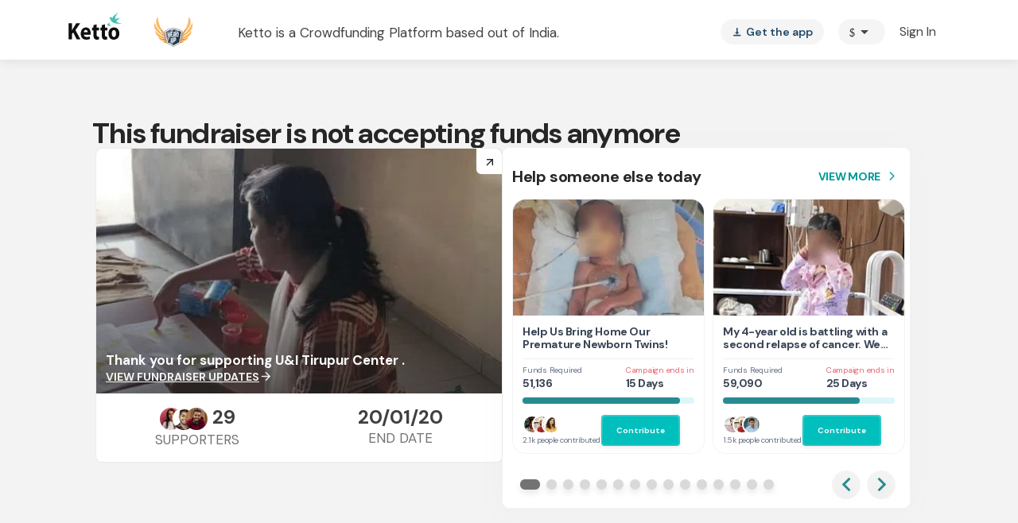

--- FILE ---
content_type: text/javascript
request_url: https://www.ketto.org/new/6340.097d49f65095476f.js
body_size: 36204
content:
"use strict";(self.webpackChunkmy_app=self.webpackChunkmy_app||[]).push([[6340],{53747:(U,E,r)=>{r.d(E,{P:()=>R});var d=r(11222),o=r(94666),O=r(64865),w=r(18898),u=r(84522),t=r(57822),_=r(31484),b=r(75120),s=r(22560),M=r(71090),N=r(27898),P=r(77803);const F=["feesBreakup"];function g(y,L){if(1&y){const h=s.\u0275\u0275getCurrentView();s.\u0275\u0275elementStart(0,"div",6),s.\u0275\u0275listener("click",function(){s.\u0275\u0275restoreView(h);const c=s.\u0275\u0275nextContext();return s.\u0275\u0275resetView(c.closePopups())}),s.\u0275\u0275elementStart(1,"em",7),s.\u0275\u0275text(2,"close"),s.\u0275\u0275elementEnd()(),s.\u0275\u0275elementStart(3,"div",8),s.\u0275\u0275element(4,"div",9),s.\u0275\u0275elementStart(5,"div",1),s.\u0275\u0275text(6,"Price Breakdown"),s.\u0275\u0275elementEnd(),s.\u0275\u0275elementStart(7,"div",10)(8,"div",11),s.\u0275\u0275text(9,"Contribution"),s.\u0275\u0275elementEnd(),s.\u0275\u0275elementStart(10,"div",12),s.\u0275\u0275element(11,"app-currency-icon",2),s.\u0275\u0275text(12),s.\u0275\u0275elementEnd()(),s.\u0275\u0275elementStart(13,"div",13)(14,"div",11),s.\u0275\u0275text(15,"Mandate maintenance charge"),s.\u0275\u0275elementEnd(),s.\u0275\u0275elementStart(16,"div",12),s.\u0275\u0275element(17,"app-currency-icon",2),s.\u0275\u0275text(18),s.\u0275\u0275elementEnd()(),s.\u0275\u0275elementStart(19,"div",14),s.\u0275\u0275text(20," Your contributions empower our platform to thrive. A nominal maintenance charge will be auto-deducted, allowing us to maintain quality services for you. "),s.\u0275\u0275elementEnd(),s.\u0275\u0275element(21,"div",15),s.\u0275\u0275elementStart(22,"div",16)(23,"div",11),s.\u0275\u0275text(24,"Total Amount"),s.\u0275\u0275elementEnd(),s.\u0275\u0275elementStart(25,"div",12),s.\u0275\u0275element(26,"app-currency-icon",2),s.\u0275\u0275text(27),s.\u0275\u0275elementEnd()(),s.\u0275\u0275elementStart(28,"div",17)(29,"app-payment-sip-button",18),s.\u0275\u0275listener("btnClick",function(){s.\u0275\u0275restoreView(h);const c=s.\u0275\u0275nextContext();return s.\u0275\u0275resetView(c.onPaymentBtnClick())}),s.\u0275\u0275elementEnd()()()}if(2&y){const h=s.\u0275\u0275nextContext();s.\u0275\u0275advance(11),s.\u0275\u0275property("currency",null==h.config?null:h.config.currency),s.\u0275\u0275advance(1),s.\u0275\u0275textInterpolate1("",(null==h.config?null:h.config.cart_amount)||(null==h.config?null:h.config.amount)," "),s.\u0275\u0275advance(5),s.\u0275\u0275property("currency",null==h.config?null:h.config.currency),s.\u0275\u0275advance(1),s.\u0275\u0275textInterpolate1("",null==h.config||null==h.config.paymentDetails?null:h.config.paymentDetails.mandate_fee," "),s.\u0275\u0275advance(8),s.\u0275\u0275property("currency",null==h.config?null:h.config.currency),s.\u0275\u0275advance(1),s.\u0275\u0275textInterpolate1("",((null==h.config?null:h.config.cart_amount)||(null==h.config?null:h.config.amount))+(null==h.config||null==h.config.paymentDetails?null:h.config.paymentDetails.mandate_fee)||0,"/month "),s.\u0275\u0275advance(2),s.\u0275\u0275property("config",h.config)}}let R=(()=>{class y{constructor(h,C,c,l){(0,d.Z)(this,"util",void 0),(0,d.Z)(this,"sheet",void 0),(0,d.Z)(this,"dialog",void 0),(0,d.Z)(this,"paymentV2",void 0),(0,d.Z)(this,"config",void 0),(0,d.Z)(this,"feesBreakup",void 0),this.util=h,this.sheet=C,this.dialog=c,this.paymentV2=l}ngOnInit(){this.paymentV2.paymentConfig.subscribe(h=>{this.config={...this.config,...h}})}open(h){this.util.isMobile()?this.sheet.open(h,{panelClass:"fee-bottom-sheet"}):this.dialog.open(h,{panelClass:"fee-dialog"})}closePopups(){this.util.isMobile()?this.sheet.dismiss():this.dialog.closeAll()}onPaymentBtnClick(){this.paymentV2.pledgeBtn.next(this.config?.selectedTab?.name),this.closePopups()}}return(0,d.Z)(y,"\u0275fac",function(h){return new(h||y)(s.\u0275\u0275directiveInject(M.fK),s.\u0275\u0275directiveInject(O.ch),s.\u0275\u0275directiveInject(_.uw),s.\u0275\u0275directiveInject(M.iY))}),(0,d.Z)(y,"\u0275cmp",s.\u0275\u0275defineComponent({type:y,selectors:[["app-maintenance-fee"]],viewQuery:function(h,C){if(1&h&&s.\u0275\u0275viewQuery(F,5),2&h){let c;s.\u0275\u0275queryRefresh(c=s.\u0275\u0275loadQuery())&&(C.feesBreakup=c.first)}},standalone:!0,features:[s.\u0275\u0275StandaloneFeature],decls:13,vars:2,consts:[[1,"maintenance-fee-wrapper"],[1,"title"],[3,"currency"],[1,"subtitle"],[3,"click"],["feesBreakup",""],[1,"close",3,"click"],[1,"material-icons"],[1,"fees-breakup"],[1,"hr-line-1"],[1,"amount-wrapper"],[1,"text"],[1,"amount"],[1,"charge-wrapper"],[1,"desc"],[1,"hr-line"],[1,"total-wrapper"],[1,"payment-button"],[3,"config","btnClick"]],template:function(h,C){if(1&h){const c=s.\u0275\u0275getCurrentView();s.\u0275\u0275elementStart(0,"div",0)(1,"div",1),s.\u0275\u0275text(2," Total Amount: "),s.\u0275\u0275elementStart(3,"strong"),s.\u0275\u0275element(4,"app-currency-icon",2),s.\u0275\u0275text(5),s.\u0275\u0275elementEnd()(),s.\u0275\u0275elementStart(6,"div",3)(7,"span"),s.\u0275\u0275text(8,"Including mandate maintenance charge"),s.\u0275\u0275elementEnd(),s.\u0275\u0275elementStart(9,"mat-icon",4),s.\u0275\u0275listener("click",function(){s.\u0275\u0275restoreView(c);const I=s.\u0275\u0275reference(12);return s.\u0275\u0275resetView(C.open(I))}),s.\u0275\u0275text(10,"info_outline"),s.\u0275\u0275elementEnd()()(),s.\u0275\u0275template(11,g,30,7,"ng-template",null,5,s.\u0275\u0275templateRefExtractor)}2&h&&(s.\u0275\u0275advance(4),s.\u0275\u0275property("currency",null==C.config?null:C.config.currency),s.\u0275\u0275advance(1),s.\u0275\u0275textInterpolate1("",((null==C.config?null:C.config.cart_amount)||(null==C.config?null:C.config.amount))+(null==C.config||null==C.config.paymentDetails?null:C.config.paymentDetails.mandate_fee)||0,"/month"))},dependencies:[o.ez,w.m,N.N,u.ot,t.Ps,t.Hw,O._r,_.Is,b.f,P.I],styles:['[_ngcontent-%COMP%]:root{--primary-color: #01bfbd;--primary-color-dark: #288B91;--primary-hover-color: #039b9a;--green-color: #039695;--primary-color-rgb: 1, 191, 189;--primary-font-family: "DM Sans", sans-serif;--font-source-sans-pro: "Source Sans Pro", sans-serif;--poppins-font-family: "Poppins", sans-serif;--font-source-serif-pro: "Source Serif 4", sans-serif;--font-dm: "DM Sans", sans-serif;--rboto-font-family: "Roboto", sans-serif;--payment-sip-color: #039695;--payment-sip-color-bg: 3, 150, 149;--primary-color-shadow: rgb(1, 191, 189, .1);--primary-color-shadow-2: rgb(1, 191, 189, .2);--primary-color-shadow-3: rgb(1, 191, 189, .3);--primary-color-shadow-4: rgb(1, 191, 189, .4);--primary-color-shadow-5: rgb(1, 191, 189, .5);--primary-color-shadow-6: rgb(1, 191, 189, .6);--primary-color-shadow-7: rgb(1, 191, 189, .7);--primary-color-shadow-8: rgb(1, 191, 189, .8);--primary-color-shadow-9: rgb(1, 191, 189, .9);--primary-color-dark-rgb: 40, 139, 145;--hf-primary-color: #4628FF;--error-color: #ea4335}body[_ngcontent-%COMP%]{margin:0;padding:0;color:#444}.h-separator[_ngcontent-%COMP%]{border-top:1px solid #CCCCCC;height:1px;margin:10px auto}.v-separator[_ngcontent-%COMP%]{border-left:1px solid #999999;height:100%;margin:auto 25px}.section-title[_ngcontent-%COMP%]{font-weight:700;font-size:20px;line-height:30px;color:#444;text-align:center;margin-bottom:20px}@media only screen and (max-width: 768px){.padding-m-0[_ngcontent-%COMP%]{padding:0}}.icon-fb[_ngcontent-%COMP%]:before{color:#393d74}.icon-facebook[_ngcontent-%COMP%]:before{color:#393d74}.icon-twitter[_ngcontent-%COMP%]:before{color:#2c99d7}.icon-google[_ngcontent-%COMP%]:before{color:#ea4335}.icon-whatsapp[_ngcontent-%COMP%]:before{color:#13cb6a}.icon-linkedin[_ngcontent-%COMP%]:before{color:#0077b5}.icon-thumbsup[_ngcontent-%COMP%]:before{color:#325090}.maintenance-fee-wrapper[_ngcontent-%COMP%]{display:flex;padding:8px;flex-direction:column;align-items:flex-start;border-radius:8px;background:rgba(38,38,38,.05)}.maintenance-fee-wrapper[_ngcontent-%COMP%]   .title[_ngcontent-%COMP%]{color:#262626;font-size:14px;line-height:150%;letter-spacing:-.28px}.maintenance-fee-wrapper[_ngcontent-%COMP%]   .subtitle[_ngcontent-%COMP%]{color:#737373;display:flex;align-items:center;font-size:12px;line-height:150%;letter-spacing:-.24px}.maintenance-fee-wrapper[_ngcontent-%COMP%]   .subtitle[_ngcontent-%COMP%]   .material-icons[_ngcontent-%COMP%]{height:18px;margin-left:8px;line-height:18px;font-size:14px;cursor:pointer}.close[_ngcontent-%COMP%]{display:flex;align-items:center;justify-content:center;flex-direction:row;width:48px;height:48px;padding:12px;position:absolute;right:0;top:-56px;border-radius:32px;background:#FCFCFC;box-shadow:0 2px 8px #00000029;cursor:pointer}.close[_ngcontent-%COMP%]   .material-icons[_ngcontent-%COMP%]{width:24px;height:24px;color:#288b91}.fees-breakup[_ngcontent-%COMP%]   .title[_ngcontent-%COMP%]{color:#262626;font-size:20px;font-weight:700;line-height:120%;letter-spacing:-.4px;margin-bottom:12px}.fees-breakup[_ngcontent-%COMP%]   .amount-wrapper[_ngcontent-%COMP%]{display:flex;justify-content:space-between;color:#404040;font-size:14px;line-height:150%;letter-spacing:-.28px;margin-bottom:8px}.fees-breakup[_ngcontent-%COMP%]   .charge-wrapper[_ngcontent-%COMP%]{display:flex;justify-content:space-between;color:#404040;font-size:12px;line-height:150%;letter-spacing:-.24px}.fees-breakup[_ngcontent-%COMP%]   .hr-line-1[_ngcontent-%COMP%]{border-radius:5px;opacity:.4;background:#737373;width:76.8px;height:7.64px;margin:0 auto 21px}.fees-breakup[_ngcontent-%COMP%]   .hr-line[_ngcontent-%COMP%]{height:1px;width:100%;margin:12px 0;background-color:#ccc}.fees-breakup[_ngcontent-%COMP%]   .desc[_ngcontent-%COMP%]{width:100%;max-width:70%;color:#737373;font-size:10px;line-height:130%;letter-spacing:-.2px}.fees-breakup[_ngcontent-%COMP%]   .total-wrapper[_ngcontent-%COMP%]{display:flex;justify-content:space-between;color:#262626;font-size:17px;font-weight:700;line-height:120%;letter-spacing:-.34px;margin-bottom:16px}.fees-breakup[_ngcontent-%COMP%]   .payment-button[_ngcontent-%COMP%]     #payment-sip-btn{border-radius:8px}  .fee-bottom-sheet .mat-bottom-sheet-container{padding:16px;border-radius:24px 24px 0 0}  .fee-dialog .mat-dialog-container{padding:24px 16px;border-radius:8px;overflow:unset}@media only screen and (min-width: 768px){  .fee-dialog .mat-dialog-container{width:512px}}@media only screen and (min-width: 768px){.hr-line-1[_ngcontent-%COMP%]{display:none}}@media only screen and (max-width: 767px){.close[_ngcontent-%COMP%]{display:none}.fees-breakup[_ngcontent-%COMP%]   .title[_ngcontent-%COMP%]{padding-top:16px;border-top:1px solid #F3F3F3}}']})),y})()},73883:(U,E,r)=>{r.d(E,{s:()=>N});var d=r(11222),o=r(22560),O=r(71090),w=r(53547),u=r(94666),t=r(27898),_=r(57822);function b(P,F){if(1&P&&(o.\u0275\u0275elementStart(0,"div",4)(1,"mat-icon"),o.\u0275\u0275text(2,"star"),o.\u0275\u0275elementEnd(),o.\u0275\u0275element(3,"app-currency-icon",5),o.\u0275\u0275text(4),o.\u0275\u0275elementEnd()),2&P){const g=o.\u0275\u0275nextContext(2);o.\u0275\u0275advance(3),o.\u0275\u0275property("currency","INR"),o.\u0275\u0275advance(1),o.\u0275\u0275textInterpolate1("",g.activatedOffer," OFFER APPLIED! ")}}function s(P,F){1&P&&(o.\u0275\u0275elementStart(0,"div",4)(1,"mat-icon"),o.\u0275\u0275text(2,"star"),o.\u0275\u0275elementEnd(),o.\u0275\u0275text(3," REWARDS & BENEFITS APPLIED "),o.\u0275\u0275elementEnd())}function M(P,F){if(1&P&&(o.\u0275\u0275elementStart(0,"div",1),o.\u0275\u0275template(1,b,5,2,"div",2),o.\u0275\u0275template(2,s,4,0,"div",2),o.\u0275\u0275element(3,"div",3),o.\u0275\u0275elementEnd()),2&P){const g=o.\u0275\u0275nextContext();o.\u0275\u0275advance(1),o.\u0275\u0275property("ngIf",g.offerpriority),o.\u0275\u0275advance(1),o.\u0275\u0275property("ngIf","1"===g.params.rewards&&!g.offerpriority)}}let N=(()=>{class P{constructor(g,R,y){(0,d.Z)(this,"variablesService",void 0),(0,d.Z)(this,"actRoute",void 0),(0,d.Z)(this,"vwo",void 0),(0,d.Z)(this,"activatedOffer",void 0),(0,d.Z)(this,"params",void 0),(0,d.Z)(this,"subs",[]),(0,d.Z)(this,"offerpriority",!1),this.variablesService=g,this.actRoute=R,this.vwo=y}ngOnInit(){this.subs.push(this.actRoute.queryParams.subscribe(g=>{this.params=g,this.params?.offer&&(this.offerpriority=!0)})),this.subs.push(this.variablesService.offerActivated.subscribe(g=>{this.activatedOffer=g}))}ngOnDestroy(){this.subs.forEach(g=>g.unsubscribe())}}return(0,d.Z)(P,"\u0275fac",function(g){return new(g||P)(o.\u0275\u0275directiveInject(O.aF),o.\u0275\u0275directiveInject(w.gz),o.\u0275\u0275directiveInject(O.QC))}),(0,d.Z)(P,"\u0275cmp",o.\u0275\u0275defineComponent({type:P,selectors:[["app-offer-tag"]],decls:1,vars:1,consts:[["class","offer-tag",4,"ngIf"],[1,"offer-tag"],["class","tag",4,"ngIf"],[1,"triangle-left"],[1,"tag"],[3,"currency"]],template:function(g,R){1&g&&o.\u0275\u0275template(0,M,4,2,"div",0),2&g&&o.\u0275\u0275property("ngIf",R.activatedOffer||"1"===R.params.rewards)},dependencies:[u.O5,t.N,_.Hw],styles:['[_ngcontent-%COMP%]:root{--primary-color: #01bfbd;--primary-color-dark: #288B91;--primary-hover-color: #039b9a;--green-color: #039695;--primary-color-rgb: 1, 191, 189;--primary-font-family: "DM Sans", sans-serif;--font-source-sans-pro: "Source Sans Pro", sans-serif;--poppins-font-family: "Poppins", sans-serif;--font-source-serif-pro: "Source Serif 4", sans-serif;--font-dm: "DM Sans", sans-serif;--rboto-font-family: "Roboto", sans-serif;--payment-sip-color: #039695;--payment-sip-color-bg: 3, 150, 149;--primary-color-shadow: rgb(1, 191, 189, .1);--primary-color-shadow-2: rgb(1, 191, 189, .2);--primary-color-shadow-3: rgb(1, 191, 189, .3);--primary-color-shadow-4: rgb(1, 191, 189, .4);--primary-color-shadow-5: rgb(1, 191, 189, .5);--primary-color-shadow-6: rgb(1, 191, 189, .6);--primary-color-shadow-7: rgb(1, 191, 189, .7);--primary-color-shadow-8: rgb(1, 191, 189, .8);--primary-color-shadow-9: rgb(1, 191, 189, .9);--primary-color-dark-rgb: 40, 139, 145;--hf-primary-color: #4628FF;--error-color: #ea4335}body[_ngcontent-%COMP%]{margin:0;padding:0;color:#444}.h-separator[_ngcontent-%COMP%]{border-top:1px solid #CCCCCC;height:1px;margin:10px auto}.v-separator[_ngcontent-%COMP%]{border-left:1px solid #999999;height:100%;margin:auto 25px}.section-title[_ngcontent-%COMP%]{font-weight:700;font-size:20px;line-height:30px;color:#444;text-align:center;margin-bottom:20px}@media only screen and (max-width: 768px){.padding-m-0[_ngcontent-%COMP%]{padding:0}}.icon-fb[_ngcontent-%COMP%]:before{color:#393d74}.icon-facebook[_ngcontent-%COMP%]:before{color:#393d74}.icon-twitter[_ngcontent-%COMP%]:before{color:#2c99d7}.icon-google[_ngcontent-%COMP%]:before{color:#ea4335}.icon-whatsapp[_ngcontent-%COMP%]:before{color:#13cb6a}.icon-linkedin[_ngcontent-%COMP%]:before{color:#0077b5}.icon-thumbsup[_ngcontent-%COMP%]:before{color:#325090}.offer-tag[_ngcontent-%COMP%]{position:absolute;inset:-10px auto auto -7px;z-index:10;z-index:9}.offer-tag[_ngcontent-%COMP%]   .tag[_ngcontent-%COMP%]{background:#02BE91;box-shadow:0 3px 2px #00000026;border-radius:4px 4px 4px 0;color:#fff;font-size:14px;font-weight:700;line-height:20px;padding:3px 3px 3px 8px}.offer-tag[_ngcontent-%COMP%]   .tag[_ngcontent-%COMP%]   mat-icon[_ngcontent-%COMP%]{width:13px;height:13px;font-size:13px;color:#fee020}.offer-tag[_ngcontent-%COMP%]   .triangle-left[_ngcontent-%COMP%]{width:0;height:0;border-top:0px solid transparent;border-right:6px solid #024E3B;border-bottom:19px solid transparent}@media only screen and (max-width: 767px){.offer-tag[_ngcontent-%COMP%]{top:-15px}}']})),P})()},67565:(U,E,r)=>{r.d(E,{i:()=>_});var d=r(11222),o=r(94666),O=r(73883),w=r(57822),u=r(18898),t=r(22560);let _=(()=>{class b{}return(0,d.Z)(b,"\u0275fac",function(M){return new(M||b)}),(0,d.Z)(b,"\u0275mod",t.\u0275\u0275defineNgModule({type:b,bootstrap:[O.s]})),(0,d.Z)(b,"\u0275inj",t.\u0275\u0275defineInjector({imports:[o.ez,u.m,w.Ps]})),b})()},77803:(U,E,r)=>{r.d(E,{I:()=>L});var d=r(11222),o=r(22560),O=r(71090),w=r(94666),u=r(56257),t=r(84522);function _(h,C){if(1&h){const c=o.\u0275\u0275getCurrentView();o.\u0275\u0275elementStart(0,"div",6),o.\u0275\u0275listener("inViewportAction",function(I){o.\u0275\u0275restoreView(c);const V=o.\u0275\u0275nextContext();return o.\u0275\u0275resetView(V.showDockBtn=!I.visible)}),o.\u0275\u0275elementEnd()}}function b(h,C){if(1&h&&o.\u0275\u0275element(0,"div",7),2&h){const c=o.\u0275\u0275nextContext();o.\u0275\u0275property("innerHtml",null==c.config?null:c.config.donateBtnLabel,o.\u0275\u0275sanitizeHtml)}}function s(h,C){if(1&h&&(o.\u0275\u0275elementStart(0,"div"),o.\u0275\u0275text(1),o.\u0275\u0275elementEnd()),2&h){const c=o.\u0275\u0275nextContext();o.\u0275\u0275advance(1),o.\u0275\u0275textInterpolate5("",null==c.config?null:c.config.beforeAmountLabel," ",c.util.formatAmount((null==c.config?null:c.config.labelAmount)||(null==c.config?null:c.config.amount),null==c.config?null:c.config.currency),"",(null==c.config?null:c.config.month_interval)||"","",null==c.config?null:c.config.afterAmountLabel,"",null!=c.config&&c.config.month_interval?"s":"","")}}function M(h,C){if(1&h&&(o.\u0275\u0275elementStart(0,"div"),o.\u0275\u0275text(1),o.\u0275\u0275elementEnd()),2&h){const c=o.\u0275\u0275nextContext();o.\u0275\u0275advance(1),o.\u0275\u0275textInterpolate3("Pledge ",c.util.formatAmount((null==c.config?null:c.config.labelAmount)||(null==c.config?null:c.config.amount),null==c.config?null:c.config.currency)," / ",(null==c.config?null:c.config.month_interval)||""," Month",null!=c.config&&c.config.month_interval?"s":"","")}}function N(h,C){if(1&h&&(o.\u0275\u0275elementStart(0,"div"),o.\u0275\u0275text(1),o.\u0275\u0275elementEnd()),2&h){const c=o.\u0275\u0275nextContext();let l;o.\u0275\u0275advance(1),o.\u0275\u0275textInterpolate5("",null!==(l=null==c.config?null:c.config.beforeAmountLabel)&&void 0!==l?l:"Pledge"," ",c.util.formatAmount((null==c.config?null:c.config.labelAmount)||(null==c.config?null:c.config.cart_amount)||(null==c.config?null:c.config.amount),null==c.config?null:c.config.currency)," /",(null==c.config?null:c.config.month_interval)||"","",null!==(l=null==c.config?null:c.config.afterAmountLabel)&&void 0!==l?l:"Month","",null!=c.config&&c.config.month_interval?"s":"","")}}function P(h,C){if(1&h&&(o.\u0275\u0275elementStart(0,"div"),o.\u0275\u0275text(1),o.\u0275\u0275elementEnd()),2&h){const c=o.\u0275\u0275nextContext();o.\u0275\u0275advance(1),o.\u0275\u0275textInterpolate2("Pledge ",c.util.formatAmount((null==c.config?null:c.config.labelAmount)||(null==c.config?null:c.config.amount),null==c.config?null:c.config.currency)," / ",(null==c.config?null:c.config.frequency)>1?(null==c.config?null:c.config.frequency)+" days":"day","")}}function F(h,C){if(1&h&&(o.\u0275\u0275elementStart(0,"div"),o.\u0275\u0275text(1),o.\u0275\u0275elementEnd()),2&h){const c=o.\u0275\u0275nextContext();o.\u0275\u0275advance(1),o.\u0275\u0275textInterpolate1("Pledge ",c.util.formatAmount((null==c.config?null:c.config.labelAmount)||(null==c.config?null:c.config.amount),null==c.config?null:c.config.currency)," From Next Month")}}function g(h,C){if(1&h&&(o.\u0275\u0275elementStart(0,"div"),o.\u0275\u0275text(1),o.\u0275\u0275elementStart(2,"span",8),o.\u0275\u0275text(3,"After 3 Months"),o.\u0275\u0275elementEnd()()),2&h){const c=o.\u0275\u0275nextContext();o.\u0275\u0275advance(1),o.\u0275\u0275textInterpolate1("Pledge ",c.util.formatAmount((null==c.config?null:c.config.labelAmount)||(null==c.config?null:c.config.amount),null==c.config?null:c.config.currency)," ")}}function R(h,C){1&h&&(o.\u0275\u0275elementStart(0,"div",9),o.\u0275\u0275element(1,"div")(2,"div")(3,"div")(4,"div"),o.\u0275\u0275elementEnd())}const y=function(h){return{dock:h}};let L=(()=>{class h{constructor(c,l,I,V,T){(0,d.Z)(this,"util",void 0),(0,d.Z)(this,"paymentV2",void 0),(0,d.Z)(this,"vwo",void 0),(0,d.Z)(this,"vars",void 0),(0,d.Z)(this,"events",void 0),(0,d.Z)(this,"config",void 0),(0,d.Z)(this,"btnClick",new o.EventEmitter),(0,d.Z)(this,"showDockBtn",!1),this.util=c,this.paymentV2=l,this.vwo=I,this.vars=V,this.events=T}ngOnInit(){}}return(0,d.Z)(h,"\u0275fac",function(c){return new(c||h)(o.\u0275\u0275directiveInject(O.fK),o.\u0275\u0275directiveInject(O.iY),o.\u0275\u0275directiveInject(O.QC),o.\u0275\u0275directiveInject(O.aF),o.\u0275\u0275directiveInject(O.nC))}),(0,d.Z)(h,"\u0275cmp",o.\u0275\u0275defineComponent({type:h,selectors:[["app-payment-sip-button"]],inputs:{config:"config"},outputs:{btnClick:"btnClick"},decls:11,vars:14,consts:[["class","check-dock","inViewport","",3,"inViewportAction",4,"ngIf"],[1,"btn-wrapper",3,"ngClass"],["id","payment-sip-btn","mat-button","",3,"ngClass","disabled","click"],[3,"innerHtml",4,"ngIf"],[4,"ngIf"],["class","lds-ellipsis",4,"ngIf"],["inViewport","",1,"check-dock",3,"inViewportAction"],[3,"innerHtml"],[1,"info-note"],[1,"lds-ellipsis"]],template:function(c,l){1&c&&(o.\u0275\u0275template(0,_,1,0,"div",0),o.\u0275\u0275elementStart(1,"div",1)(2,"button",2),o.\u0275\u0275listener("click",function(){return l.btnClick.emit(!0),l.util.scrollIntoViewSmoothlyByClass("options-payment-sip")}),o.\u0275\u0275template(3,b,1,1,"div",3),o.\u0275\u0275template(4,s,2,5,"div",4),o.\u0275\u0275template(5,M,2,3,"div",4),o.\u0275\u0275template(6,N,2,5,"div",4),o.\u0275\u0275template(7,P,2,2,"div",4),o.\u0275\u0275template(8,F,2,1,"div",4),o.\u0275\u0275template(9,g,4,1,"div",4),o.\u0275\u0275template(10,R,5,0,"div",5),o.\u0275\u0275elementEnd()()),2&c&&(o.\u0275\u0275property("ngIf",null==l.config?null:l.config.showDock),o.\u0275\u0275advance(1),o.\u0275\u0275property("ngClass",o.\u0275\u0275pureFunction1(12,y,l.showDockBtn)),o.\u0275\u0275advance(1),o.\u0275\u0275property("ngClass",null==l.config?null:l.config.paymentBtnClass)("disabled",l.paymentV2.isOrderLoading||(null==l.config?null:l.config.disabled)),o.\u0275\u0275advance(1),o.\u0275\u0275property("ngIf",!l.paymentV2.isOrderLoading&&(null==l.config?null:l.config.donateBtnLabel)),o.\u0275\u0275advance(1),o.\u0275\u0275property("ngIf",!l.paymentV2.isOrderLoading&&!(null!=l.config&&l.config.donateBtnLabel)&&!(null!=l.config&&l.config.auto_pay_m1)&&"days"!==(null==l.config?null:l.config.frequency_term)&&!(null!=l.config&&l.config.enable_multicause_slection)&&(null==l.config?null:l.config.beforeAmountLabel)&&(null==l.config?null:l.config.afterAmountLabel)),o.\u0275\u0275advance(1),o.\u0275\u0275property("ngIf",!(l.paymentV2.isOrderLoading||null!=l.config&&l.config.donateBtnLabel||null!=l.config&&l.config.auto_pay_m1||"days"===(null==l.config?null:l.config.frequency_term)||null!=l.config&&l.config.enable_multicause_slection||null!=l.config&&l.config.beforeAmountLabel||null!=l.config&&l.config.afterAmountLabel)),o.\u0275\u0275advance(1),o.\u0275\u0275property("ngIf",!l.paymentV2.isOrderLoading&&!(null!=l.config&&l.config.donateBtnLabel)&&!(null!=l.config&&l.config.auto_pay_m1)&&"days"!==(null==l.config?null:l.config.frequency_term)&&(null==l.config?null:l.config.enable_multicause_slection)),o.\u0275\u0275advance(1),o.\u0275\u0275property("ngIf",!(l.paymentV2.isOrderLoading||null!=l.config&&l.config.donateBtnLabel||null!=l.config&&l.config.auto_pay_m1||"days"!==(null==l.config?null:l.config.frequency_term))),o.\u0275\u0275advance(1),o.\u0275\u0275property("ngIf",!l.paymentV2.isOrderLoading&&!(null!=l.config&&l.config.donateBtnLabel)&&(null==l.config?null:l.config.auto_pay_m1)&&!(null!=l.config&&l.config.trialbased_donation)&&"days"!==(null==l.config?null:l.config.frequency_term)),o.\u0275\u0275advance(1),o.\u0275\u0275property("ngIf",!l.paymentV2.isOrderLoading&&!(null!=l.config&&l.config.donateBtnLabel)&&(null==l.config?null:l.config.trialbased_donation)&&"days"!==(null==l.config?null:l.config.frequency_term)),o.\u0275\u0275advance(1),o.\u0275\u0275property("ngIf",l.paymentV2.isOrderLoading))},dependencies:[w.mk,w.O5,u.wt,t.lW],styles:['@import"https://api.fontshare.com/v2/css?f[]=sentient@700&display=swap";[_ngcontent-%COMP%]:root{--primary-color: #01bfbd;--primary-color-dark: #288B91;--primary-hover-color: #039b9a;--green-color: #039695;--primary-color-rgb: 1, 191, 189;--primary-font-family: "DM Sans", sans-serif;--font-source-sans-pro: "Source Sans Pro", sans-serif;--poppins-font-family: "Poppins", sans-serif;--font-source-serif-pro: "Source Serif 4", sans-serif;--font-dm: "DM Sans", sans-serif;--rboto-font-family: "Roboto", sans-serif;--payment-sip-color: #039695;--payment-sip-color-bg: 3, 150, 149;--primary-color-shadow: rgb(1, 191, 189, .1);--primary-color-shadow-2: rgb(1, 191, 189, .2);--primary-color-shadow-3: rgb(1, 191, 189, .3);--primary-color-shadow-4: rgb(1, 191, 189, .4);--primary-color-shadow-5: rgb(1, 191, 189, .5);--primary-color-shadow-6: rgb(1, 191, 189, .6);--primary-color-shadow-7: rgb(1, 191, 189, .7);--primary-color-shadow-8: rgb(1, 191, 189, .8);--primary-color-shadow-9: rgb(1, 191, 189, .9);--primary-color-dark-rgb: 40, 139, 145;--hf-primary-color: #4628FF;--error-color: #ea4335}body[_ngcontent-%COMP%]{margin:0;padding:0;color:#444}.h-separator[_ngcontent-%COMP%]{border-top:1px solid #CCCCCC;height:1px;margin:10px auto}.v-separator[_ngcontent-%COMP%]{border-left:1px solid #999999;height:100%;margin:auto 25px}.section-title[_ngcontent-%COMP%]{font-weight:700;font-size:20px;line-height:30px;color:#444;text-align:center;margin-bottom:20px}@media only screen and (max-width: 768px){.padding-m-0[_ngcontent-%COMP%]{padding:0}}.icon-fb[_ngcontent-%COMP%]:before{color:#393d74}.icon-facebook[_ngcontent-%COMP%]:before{color:#393d74}.icon-twitter[_ngcontent-%COMP%]:before{color:#2c99d7}.icon-google[_ngcontent-%COMP%]:before{color:#ea4335}.icon-whatsapp[_ngcontent-%COMP%]:before{color:#13cb6a}.icon-linkedin[_ngcontent-%COMP%]:before{color:#0077b5}.icon-thumbsup[_ngcontent-%COMP%]:before{color:#325090}.lds-ellipsis[_ngcontent-%COMP%]{display:inline-block;position:relative;width:64px;height:10px}.lds-ellipsis[_ngcontent-%COMP%]   div[_ngcontent-%COMP%]{position:absolute;width:11px;height:11px;border-radius:50%;background:#fff;animation-timing-function:cubic-bezier(0,1,1,0)}.lds-ellipsis[_ngcontent-%COMP%]   div[_ngcontent-%COMP%]:nth-child(1){left:6px;animation:_ngcontent-%COMP%_lds-ellipsis1 .6s infinite}.lds-ellipsis[_ngcontent-%COMP%]   div[_ngcontent-%COMP%]:nth-child(2){left:6px;animation:_ngcontent-%COMP%_lds-ellipsis2 .6s infinite}.lds-ellipsis[_ngcontent-%COMP%]   div[_ngcontent-%COMP%]:nth-child(3){left:26px;animation:_ngcontent-%COMP%_lds-ellipsis2 .6s infinite}.lds-ellipsis[_ngcontent-%COMP%]   div[_ngcontent-%COMP%]:nth-child(4){left:45px;animation:_ngcontent-%COMP%_lds-ellipsis3 .6s infinite}@keyframes _ngcontent-%COMP%_lds-ellipsis1{0%{transform:scale(0)}to{transform:scale(1)}}@keyframes _ngcontent-%COMP%_lds-ellipsis3{0%{transform:scale(1)}to{transform:scale(0)}}@keyframes _ngcontent-%COMP%_lds-ellipsis2{0%{transform:translate(0)}to{transform:translate(19px)}}.btn-wrapper[_ngcontent-%COMP%]{width:100%}.btn-wrapper[_ngcontent-%COMP%]   .payment-btn-theme-v1[_ngcontent-%COMP%]{height:50px;width:100%;background-color:var(--payment-sip-color);box-shadow:0 4px 8px rgba(var(--payment-sip-color-bg),.3);border-radius:4px;color:#fff;font-size:17px;font-weight:700;line-height:30px}.btn-wrapper[_ngcontent-%COMP%]   .payment-btn-theme-v1[_ngcontent-%COMP%]   .info-note[_ngcontent-%COMP%]{font-size:small}  .amount-ot{font-size:16px}.dock[_ngcontent-%COMP%]{position:fixed;left:0;bottom:0;z-index:10;width:100%;padding:10px;text-align:center;background-color:#fff;box-shadow:0 -4px 19px #00000026}.dock[_ngcontent-%COMP%]   button[_ngcontent-%COMP%]{max-width:325px}.payment-btn-theme-v2[_ngcontent-%COMP%]{height:46px;width:100%;background-color:var(--primary-color);box-shadow:none;border-radius:3px;color:#fff;font-size:14px;font-weight:700;line-height:22px}.payment-btn-theme-v3[_ngcontent-%COMP%]{background:#01BFBD;height:50px;width:100%;box-shadow:0 4px 8px rgba(var(--payment-sip-color-bg),.3);border-radius:4px;color:#fff;font-size:16px;font-weight:700;line-height:30px;display:flex;align-items:center;justify-content:center;flex-direction:row}.payment-btn-theme-v4[_ngcontent-%COMP%]{background:#01BFBD;height:50px;width:100%;box-shadow:0 4px 8px rgba(var(--payment-sip-color-bg),.3);border-radius:4px;color:#fff;font-size:20px;font-weight:700;line-height:24px;font-family:var(--font-source-serif-pro)}.payment-btn-theme-v5[_ngcontent-%COMP%]{background:#01BFBD;height:50px;width:100%;box-shadow:0 4px 8px rgba(var(--payment-sip-color-bg),.3);border-radius:8px;color:#fff;font-size:20px;font-weight:700;line-height:24px;font-family:var(--font-source-serif-pro)}']})),h})()},75120:(U,E,r)=>{r.d(E,{f:()=>t});var d=r(11222),o=r(94666),O=r(84522),w=r(56257),u=r(22560);let t=(()=>{class _{}return(0,d.Z)(_,"\u0275fac",function(s){return new(s||_)}),(0,d.Z)(_,"\u0275mod",u.\u0275\u0275defineNgModule({type:_})),(0,d.Z)(_,"\u0275inj",u.\u0275\u0275defineInjector({imports:[o.ez,w.Yn,O.ot]})),_})()},55281:(U,E,r)=>{r.d(E,{M:()=>t});var d=r(11222),o=r(22560),O=r(71090),w=r(37070),u=r(63664);let t=(()=>{class _{constructor(s,M){(0,d.Z)(this,"paymentv2",void 0),(0,d.Z)(this,"vars",void 0),(0,d.Z)(this,"label","contributors are giving monthly"),(0,d.Z)(this,"supporterImg",void 0),(0,d.Z)(this,"subs",[]),this.paymentv2=s,this.vars=M}ngOnInit(){this.supporterImg=`/assets/images/random_supporters/${Math.floor(10*Math.random())+1}.png`,this.vars.getSubsCount(),this.subs.push(this.vars.subsCount.subscribe(s=>{this.paymentv2.sipDonors=s}))}ngOnDestroy(){this.subs.forEach(s=>s.unsubscribe())}}return(0,d.Z)(_,"\u0275fac",function(s){return new(s||_)(o.\u0275\u0275directiveInject(O.iY),o.\u0275\u0275directiveInject(O.aF))}),(0,d.Z)(_,"\u0275cmp",o.\u0275\u0275defineComponent({type:_,selectors:[["app-payment-sip-donors"]],inputs:{label:"label"},decls:7,vars:6,consts:[[1,"donors"],["loading","lazy","default","",1,"donors-img"],[1,"donor-count"]],template:function(s,M){1&s&&(o.\u0275\u0275elementStart(0,"div",0),o.\u0275\u0275element(1,"img",1),o.\u0275\u0275elementStart(2,"span",2)(3,"strong"),o.\u0275\u0275text(4),o.\u0275\u0275pipe(5,"inrFormat"),o.\u0275\u0275elementEnd(),o.\u0275\u0275text(6),o.\u0275\u0275elementEnd()()),2&s&&(o.\u0275\u0275advance(1),o.\u0275\u0275attribute("data-src",M.supporterImg),o.\u0275\u0275advance(3),o.\u0275\u0275textInterpolate1(" ",o.\u0275\u0275pipeBind2(5,3,null==M.paymentv2||null==M.paymentv2.sipDonors?null:M.paymentv2.sipDonors.monthlyDonors,"INR"),""),o.\u0275\u0275advance(2),o.\u0275\u0275textInterpolate1(" ",M.label,""))},dependencies:[w.z,u.m],styles:['[_ngcontent-%COMP%]:root{--primary-color: #01bfbd;--primary-color-dark: #288B91;--primary-hover-color: #039b9a;--green-color: #039695;--primary-color-rgb: 1, 191, 189;--primary-font-family: "DM Sans", sans-serif;--font-source-sans-pro: "Source Sans Pro", sans-serif;--poppins-font-family: "Poppins", sans-serif;--font-source-serif-pro: "Source Serif 4", sans-serif;--font-dm: "DM Sans", sans-serif;--rboto-font-family: "Roboto", sans-serif;--payment-sip-color: #039695;--payment-sip-color-bg: 3, 150, 149;--primary-color-shadow: rgb(1, 191, 189, .1);--primary-color-shadow-2: rgb(1, 191, 189, .2);--primary-color-shadow-3: rgb(1, 191, 189, .3);--primary-color-shadow-4: rgb(1, 191, 189, .4);--primary-color-shadow-5: rgb(1, 191, 189, .5);--primary-color-shadow-6: rgb(1, 191, 189, .6);--primary-color-shadow-7: rgb(1, 191, 189, .7);--primary-color-shadow-8: rgb(1, 191, 189, .8);--primary-color-shadow-9: rgb(1, 191, 189, .9);--primary-color-dark-rgb: 40, 139, 145;--hf-primary-color: #4628FF;--error-color: #ea4335}body[_ngcontent-%COMP%]{margin:0;padding:0;color:#444}.h-separator[_ngcontent-%COMP%]{border-top:1px solid #CCCCCC;height:1px;margin:10px auto}.v-separator[_ngcontent-%COMP%]{border-left:1px solid #999999;height:100%;margin:auto 25px}.section-title[_ngcontent-%COMP%]{font-weight:700;font-size:20px;line-height:30px;color:#444;text-align:center;margin-bottom:20px}@media only screen and (max-width: 768px){.padding-m-0[_ngcontent-%COMP%]{padding:0}}.icon-fb[_ngcontent-%COMP%]:before{color:#393d74}.icon-facebook[_ngcontent-%COMP%]:before{color:#393d74}.icon-twitter[_ngcontent-%COMP%]:before{color:#2c99d7}.icon-google[_ngcontent-%COMP%]:before{color:#ea4335}.icon-whatsapp[_ngcontent-%COMP%]:before{color:#13cb6a}.icon-linkedin[_ngcontent-%COMP%]:before{color:#0077b5}.icon-thumbsup[_ngcontent-%COMP%]:before{color:#325090}.donors[_ngcontent-%COMP%]{display:flex;align-items:center;justify-content:center;flex-direction:row}.donors[_ngcontent-%COMP%]   .donors-img[_ngcontent-%COMP%]{width:66px;height:auto}.donors[_ngcontent-%COMP%]   .donor-count[_ngcontent-%COMP%]{margin-left:5px;font-size:14px;font-weight:400;line-height:20px;color:var(--payment-sip-color)}']})),_})()},42375:(U,E,r)=>{r.d(E,{g:()=>u});var d=r(11222),o=r(94666),O=r(18898),w=r(22560);let u=(()=>{class t{}return(0,d.Z)(t,"\u0275fac",function(b){return new(b||t)}),(0,d.Z)(t,"\u0275mod",w.\u0275\u0275defineNgModule({type:t})),(0,d.Z)(t,"\u0275inj",w.\u0275\u0275defineInjector({imports:[o.ez,O.m]})),t})()},55606:(U,E,r)=>{r.d(E,{F:()=>Xn});var d=r(71670),o=r(11222),O=r(92340),w=r(45957),u=r(62152),t=r(22560),_=r(71090),b=r(53547),s=r(94666),M=r(84522),N=r(15892),P=r(70207),F=r(77803),g=r(2508);const R={number:{control:"number",placeholder:"4242 XXXX XXXX XXXX",mask:"0000 0000 0000 0000",prefix:"",classname:"card-number",label:"Card number",show:!0,type:"tel",dropSpecialCharacters:!0},expiry:{control:"expiry",placeholder:"MM / YY",mask:"00/00",prefix:"",classname:"card-expiry",label:"Expiry date",show:!0,type:"tel",dropSpecialCharacters:!1},cvv:{control:"cvv",placeholder:"CVV / CVC",mask:"000",prefix:"",classname:"card-cvv",label:"CVV",show:!0,type:"password",dropSpecialCharacters:!0},pincode:{control:"pincode",mask:"",prefix:"",classname:"pincode",label:"Zipcode",show:!1,type:"tel",dropSpecialCharacters:!0},name:{control:"name",mask:"",prefix:"",classname:"name-on-card",label:"Name on card",show:!0,type:"text"},keys:["number","expiry","cvv","pincode","name"]};var y=r(75074),L=r(31267),h=r(56851);function C(i,p){1&i&&t.\u0275\u0275elementContainer(0)}const c=function(i){return{data:i}};function l(i,p){if(1&i&&(t.\u0275\u0275elementStart(0,"div",4),t.\u0275\u0275template(1,C,1,0,"ng-container",5),t.\u0275\u0275elementEnd()),2&i){const n=p.$implicit,e=t.\u0275\u0275nextContext(),a=t.\u0275\u0275reference(4);t.\u0275\u0275property("ngClass",null==e.cardConfig[n]?null:e.cardConfig[n].classname),t.\u0275\u0275advance(1),t.\u0275\u0275property("ngTemplateOutlet",a)("ngTemplateOutletContext",t.\u0275\u0275pureFunction1(3,c,e.cardConfig[n]))}}function I(i,p){if(1&i&&(t.\u0275\u0275elementStart(0,"mat-error"),t.\u0275\u0275text(1),t.\u0275\u0275elementEnd()),2&i){const n=t.\u0275\u0275nextContext(2).data;t.\u0275\u0275advance(1),t.\u0275\u0275textInterpolate(null==n?null:n.error)}}function V(i,p){1&i&&(t.\u0275\u0275elementStart(0,"mat-error"),t.\u0275\u0275text(1,"Field required"),t.\u0275\u0275elementEnd())}function T(i,p){if(1&i&&t.\u0275\u0275element(0,"div",11),2&i){const n=t.\u0275\u0275nextContext(3);t.\u0275\u0275property("ngClass",null==n.card?null:n.card.card_type)}}function K(i,p){if(1&i){const n=t.\u0275\u0275getCurrentView();t.\u0275\u0275elementStart(0,"mat-form-field",7)(1,"mat-label"),t.\u0275\u0275text(2),t.\u0275\u0275elementEnd(),t.\u0275\u0275elementStart(3,"input",8),t.\u0275\u0275listener("input",function(a){t.\u0275\u0275restoreView(n);const m=t.\u0275\u0275nextContext().data,k=t.\u0275\u0275nextContext();return t.\u0275\u0275resetView(a.target.value?k.onInputChange(a.target.value,null==m?null:m.control):null)})("blur",function(a){t.\u0275\u0275restoreView(n);const m=t.\u0275\u0275nextContext().data,k=t.\u0275\u0275nextContext();return t.\u0275\u0275resetView(a.target.value?k.onInputBlur(a.target.value,null==m?null:m.control):null)}),t.\u0275\u0275elementEnd(),t.\u0275\u0275template(4,I,2,1,"mat-error",9),t.\u0275\u0275template(5,V,2,0,"mat-error",9),t.\u0275\u0275template(6,T,1,1,"div",10),t.\u0275\u0275elementEnd()}if(2&i){const n=t.\u0275\u0275nextContext().data,e=t.\u0275\u0275nextContext();let a,m;t.\u0275\u0275property("formGroup",e.cardForm)("appearance",null==e.config?null:e.config.inputAppearance),t.\u0275\u0275advance(2),t.\u0275\u0275textInterpolate(null==n?null:n.label),t.\u0275\u0275advance(1),t.\u0275\u0275property("formControlName",null==n?null:n.control)("placeholder",null==n?null:n.placeholder)("type",null==n?null:n.type)("prefix",null==n?null:n.prefix)("mask",null==n?null:n.mask)("dropSpecialCharacters",null==n?null:n.dropSpecialCharacters)("id","card-"+(null==n?null:n.control)),t.\u0275\u0275advance(1),t.\u0275\u0275property("ngIf",(null==(a=e.cardForm.get(null==n?null:n.control))?null:a.invalid)&&(null==(a=e.cardForm.get(null==n?null:n.control))?null:a.touched)&&!(null!=(a=e.cardForm.get(null==n?null:n.control))&&a.hasError("required"))),t.\u0275\u0275advance(1),t.\u0275\u0275property("ngIf",(null==(m=e.cardForm.get(null==n?null:n.control))?null:m.hasError("required"))&&(null==(m=e.cardForm.get(null==n?null:n.control))?null:m.touched)),t.\u0275\u0275advance(1),t.\u0275\u0275property("ngIf","number"===(null==n?null:n.control))}}function H(i,p){if(1&i&&t.\u0275\u0275template(0,K,7,13,"mat-form-field",6),2&i){const n=p.data;t.\u0275\u0275property("ngIf",null==n?null:n.show)}}let W=(()=>{class i{constructor(n,e,a,m){(0,o.Z)(this,"script",void 0),(0,o.Z)(this,"util",void 0),(0,o.Z)(this,"paymentV2",void 0),(0,o.Z)(this,"vwo",void 0),(0,o.Z)(this,"config",void 0),(0,o.Z)(this,"dataEmit",new t.EventEmitter),(0,o.Z)(this,"cardConfig",R),(0,o.Z)(this,"card",void 0),(0,o.Z)(this,"cardValidation",void 0),(0,o.Z)(this,"cardForm",new g.cw({number:new g.NI("",[g.kI.required]),expiry:new g.NI("",[g.kI.required]),cvv:new g.NI("",[g.kI.required]),name:new g.NI("",[g.kI.required])})),this.script=n,this.util=e,this.paymentV2=a,this.vwo=m}ngOnChanges(){this.util.checkNestedObj(this.config,"user.full_name")&&this.cardForm.get("name")&&this.cardForm.patchValue({name:this.config.user.full_name}),this.util.checkNestedObj(this.config,"user.pincode")&&this.cardForm.get("pincode")&&this.cardForm.patchValue({pincode:this.config.user.pincode}),this.togglePincode("INR"!==this.config.currency)}ngOnInit(){this.script.load("card-validator"),this.submitForm()}submitForm(){this.paymentV2.pledgeBtn.subscribe(n=>{if("card"===n||"bank"===n&&!this.config.selectEmandateBank)if(this.cardForm.valid){const e=this.cardForm.get("expiry").value.split("/"),a={mode:"CARD",mode_value:this.card.card_type.toUpperCase(),card_number_fill:this.cardForm.get("number").value.toString().trim(),card_month_fill:e[0],card_year_fill:e[1],card_cvv_fill:this.cardForm.get("cvv").value,card_name_fill:this.cardForm.get("name").value};this.cardForm.get("pincode")&&(a.donor_pincode=this.cardForm.get("pincode").value),this.dataEmit.emit(a)}else this.util.checkValidForm(this.cardForm)})}togglePincode(n){this.cardConfig.pincode.show=n,n&&!this.cardForm.get("pincode")&&this.cardForm.addControl("pincode",new g.NI("",[g.kI.required])),!n&&this.cardForm.get("pincode")&&this.cardForm.removeControl("pincode")}onInputChange(n,e){if("number"===e){if(this.cardValidation=cardValidator(n),this.card=this.cardValidation.getCardDetails(),this.cardConfig.number.mask=this.addMask(this.card.max_length,this.card.gaps),this.checkForCvv(),"amex"===this.card?.card_type)return void this.setControlValidations(e,!0,"Amex Cards are not supported");this.setControlValidations(e,!1)}try{"number"===e?this.cardValidation.validateCard(n)&&document.getElementById("card-expiry").focus():"expiry"===e?this.validateExpiry(n)&&document.getElementById("card-cvv").focus():"cvv"===e&&this.cardForm.get("pincode")&&this.cardValidation.validateCvv(n)&&document.getElementById("card-pincode").focus()}catch{}}onInputBlur(n,e){if(e?.match("number|expiry|cvv"))try{let a;"number"===e?a=this.cardValidation.validateCard(n):"expiry"===e?a=this.validateExpiry(n):"cvv"===e&&(a=this.cardValidation.validateCvv(n)),this.setControlValidations(e,!a||null,`Invalid ${e}`),"number"===e&&("amex"===this.card?.card_type?this.setControlValidations(e,!0,"Amex Cards are not supported"):this.setControlValidations(e,!1))}catch(a){this.setControlValidations(e,!0,a)}}validateExpiry(n){const e=n.replace(/\s/g,"").split("/");return e[1]&&2===e[1].length&&(e[1]="20"+e[1]),this.cardValidation.validateExpiry(e.join("/"))}checkForCvv(){this.card.cvv_length?(this.cardForm.get("cvv")||this.cardForm.addControl("cvv",new g.NI("",[g.kI.required])),this.cardConfig.cvv.mask=this.addMask(this.card.cvv_length[this.card.cvv_length.length-1]),this.cardConfig.cvv.show=!0):(this.cardForm.removeControl("cvv"),this.cardConfig.cvv.show=!1)}addMask(n,e){let a="";for(let m=1;m<=n;m++)a=a.concat("0");if(e)for(let m=0;m<e.length;m++)a=a.substr(0,e[m]+m)+" "+a.substr(e[m]+m);return a}setControlValidations(n,e,a){this.cardConfig[n].error=a,this.cardForm.controls[n].setErrors({invalid:e}),e||this.cardForm.controls[n].updateValueAndValidity()}}return(0,o.Z)(i,"\u0275fac",function(n){return new(n||i)(t.\u0275\u0275directiveInject(_.$m),t.\u0275\u0275directiveInject(_.fK),t.\u0275\u0275directiveInject(_.iY),t.\u0275\u0275directiveInject(_.QC))}),(0,o.Z)(i,"\u0275cmp",t.\u0275\u0275defineComponent({type:i,selectors:[["app-payment-sip-card"]],hostBindings:function(n,e){1&n&&t.\u0275\u0275listener("blur",function(){return e.onInputBlur()})},inputs:{config:"config"},outputs:{dataEmit:"dataEmit"},features:[t.\u0275\u0275NgOnChangesFeature],decls:5,vars:3,consts:[[1,"payment-sip-card",3,"ngClass"],[3,"formGroup"],[3,"ngClass",4,"ngFor","ngForOf"],["cardInput",""],[3,"ngClass"],[4,"ngTemplateOutlet","ngTemplateOutletContext"],["class","input-field",3,"formGroup","appearance",4,"ngIf"],[1,"input-field",3,"formGroup","appearance"],["autocomplete","off","matInput","",3,"formControlName","placeholder","type","prefix","mask","dropSpecialCharacters","id","input","blur"],[4,"ngIf"],["data-bg","/assets/images/payment/sprite-accepted-cards.png",3,"ngClass",4,"ngIf"],["data-bg","/assets/images/payment/sprite-accepted-cards.png",3,"ngClass"]],template:function(n,e){1&n&&(t.\u0275\u0275elementStart(0,"div",0)(1,"form",1),t.\u0275\u0275template(2,l,2,5,"div",2),t.\u0275\u0275elementEnd()(),t.\u0275\u0275template(3,H,1,1,"ng-template",null,3,t.\u0275\u0275templateRefExtractor)),2&n&&(t.\u0275\u0275property("ngClass",null==e.config?null:e.config.cardTheme),t.\u0275\u0275advance(1),t.\u0275\u0275property("formGroup",e.cardForm),t.\u0275\u0275advance(1),t.\u0275\u0275property("ngForOf",null==e.cardConfig?null:e.cardConfig.keys))},dependencies:[s.mk,s.sg,s.O5,s.tP,g._Y,g.Fj,g.JJ,g.JL,g.sg,g.u,y.TO,y.KE,y.hX,L.Nt,h.hx],styles:['[_ngcontent-%COMP%]:root{--primary-color: #01bfbd;--primary-color-dark: #288B91;--primary-hover-color: #039b9a;--green-color: #039695;--primary-color-rgb: 1, 191, 189;--primary-font-family: "DM Sans", sans-serif;--font-source-sans-pro: "Source Sans Pro", sans-serif;--poppins-font-family: "Poppins", sans-serif;--font-source-serif-pro: "Source Serif 4", sans-serif;--font-dm: "DM Sans", sans-serif;--rboto-font-family: "Roboto", sans-serif;--payment-sip-color: #039695;--payment-sip-color-bg: 3, 150, 149;--primary-color-shadow: rgb(1, 191, 189, .1);--primary-color-shadow-2: rgb(1, 191, 189, .2);--primary-color-shadow-3: rgb(1, 191, 189, .3);--primary-color-shadow-4: rgb(1, 191, 189, .4);--primary-color-shadow-5: rgb(1, 191, 189, .5);--primary-color-shadow-6: rgb(1, 191, 189, .6);--primary-color-shadow-7: rgb(1, 191, 189, .7);--primary-color-shadow-8: rgb(1, 191, 189, .8);--primary-color-shadow-9: rgb(1, 191, 189, .9);--primary-color-dark-rgb: 40, 139, 145;--hf-primary-color: #4628FF;--error-color: #ea4335}body[_ngcontent-%COMP%]{margin:0;padding:0;color:#444}.h-separator[_ngcontent-%COMP%]{border-top:1px solid #CCCCCC;height:1px;margin:10px auto}.v-separator[_ngcontent-%COMP%]{border-left:1px solid #999999;height:100%;margin:auto 25px}.section-title[_ngcontent-%COMP%]{font-weight:700;font-size:20px;line-height:30px;color:#444;text-align:center;margin-bottom:20px}@media only screen and (max-width: 768px){.padding-m-0[_ngcontent-%COMP%]{padding:0}}.icon-fb[_ngcontent-%COMP%]:before{color:#393d74}.icon-facebook[_ngcontent-%COMP%]:before{color:#393d74}.icon-twitter[_ngcontent-%COMP%]:before{color:#2c99d7}.icon-google[_ngcontent-%COMP%]:before{color:#ea4335}.icon-whatsapp[_ngcontent-%COMP%]:before{color:#13cb6a}.icon-linkedin[_ngcontent-%COMP%]:before{color:#0077b5}.icon-thumbsup[_ngcontent-%COMP%]:before{color:#325090}.payment-sip-card[_ngcontent-%COMP%]   form[_ngcontent-%COMP%]   .input-field[_ngcontent-%COMP%]{width:100%}.payment-sip-card[_ngcontent-%COMP%]   form[_ngcontent-%COMP%]   .card-expiry[_ngcontent-%COMP%]{margin-right:4%}.payment-sip-card[_ngcontent-%COMP%]   form[_ngcontent-%COMP%]   .card-expiry[_ngcontent-%COMP%], .payment-sip-card[_ngcontent-%COMP%]   form[_ngcontent-%COMP%]   .card-cvv[_ngcontent-%COMP%]{display:inline-block;width:48%}.card-theme-v1[_ngcontent-%COMP%]   form[_ngcontent-%COMP%]{background-color:#fbfafe;border-radius:10px;padding:20px}.card-theme-v1[_ngcontent-%COMP%]   form[_ngcontent-%COMP%]     .mat-form-field-outline{background-color:#fff}.card-theme-v1[_ngcontent-%COMP%]   .card-type-sprite[_ngcontent-%COMP%], .card-theme-v1[_ngcontent-%COMP%]   .input-field[_ngcontent-%COMP%]   .laser[_ngcontent-%COMP%], .input-field[_ngcontent-%COMP%]   .card-theme-v1[_ngcontent-%COMP%]   .laser[_ngcontent-%COMP%], .card-theme-v1[_ngcontent-%COMP%]   .input-field[_ngcontent-%COMP%]   .sodexo[_ngcontent-%COMP%], .input-field[_ngcontent-%COMP%]   .card-theme-v1[_ngcontent-%COMP%]   .sodexo[_ngcontent-%COMP%], .card-theme-v1[_ngcontent-%COMP%]   .input-field[_ngcontent-%COMP%]   .diners_club_international[_ngcontent-%COMP%], .input-field[_ngcontent-%COMP%]   .card-theme-v1[_ngcontent-%COMP%]   .diners_club_international[_ngcontent-%COMP%], .card-theme-v1[_ngcontent-%COMP%]   .input-field[_ngcontent-%COMP%]   .diners_club_carte_blanche[_ngcontent-%COMP%], .input-field[_ngcontent-%COMP%]   .card-theme-v1[_ngcontent-%COMP%]   .diners_club_carte_blanche[_ngcontent-%COMP%], .card-theme-v1[_ngcontent-%COMP%]   .input-field[_ngcontent-%COMP%]   .jcb[_ngcontent-%COMP%], .input-field[_ngcontent-%COMP%]   .card-theme-v1[_ngcontent-%COMP%]   .jcb[_ngcontent-%COMP%], .card-theme-v1[_ngcontent-%COMP%]   .input-field[_ngcontent-%COMP%]   .rupay[_ngcontent-%COMP%], .input-field[_ngcontent-%COMP%]   .card-theme-v1[_ngcontent-%COMP%]   .rupay[_ngcontent-%COMP%], .card-theme-v1[_ngcontent-%COMP%]   .input-field[_ngcontent-%COMP%]   .cvv-icon[_ngcontent-%COMP%], .input-field[_ngcontent-%COMP%]   .card-theme-v1[_ngcontent-%COMP%]   .cvv-icon[_ngcontent-%COMP%], .card-theme-v1[_ngcontent-%COMP%]   .input-field[_ngcontent-%COMP%]   .discover[_ngcontent-%COMP%], .input-field[_ngcontent-%COMP%]   .card-theme-v1[_ngcontent-%COMP%]   .discover[_ngcontent-%COMP%], .card-theme-v1[_ngcontent-%COMP%]   .input-field[_ngcontent-%COMP%]   .visa_electron[_ngcontent-%COMP%], .input-field[_ngcontent-%COMP%]   .card-theme-v1[_ngcontent-%COMP%]   .visa_electron[_ngcontent-%COMP%], .card-theme-v1[_ngcontent-%COMP%]   .input-field[_ngcontent-%COMP%]   .maestro[_ngcontent-%COMP%], .input-field[_ngcontent-%COMP%]   .card-theme-v1[_ngcontent-%COMP%]   .maestro[_ngcontent-%COMP%], .card-theme-v1[_ngcontent-%COMP%]   .input-field[_ngcontent-%COMP%]   .mastercard[_ngcontent-%COMP%], .input-field[_ngcontent-%COMP%]   .card-theme-v1[_ngcontent-%COMP%]   .mastercard[_ngcontent-%COMP%], .card-theme-v1[_ngcontent-%COMP%]   .input-field[_ngcontent-%COMP%]   .amex[_ngcontent-%COMP%], .input-field[_ngcontent-%COMP%]   .card-theme-v1[_ngcontent-%COMP%]   .amex[_ngcontent-%COMP%], .card-theme-v1[_ngcontent-%COMP%]   .input-field[_ngcontent-%COMP%]   .visa[_ngcontent-%COMP%], .input-field[_ngcontent-%COMP%]   .card-theme-v1[_ngcontent-%COMP%]   .visa[_ngcontent-%COMP%]{top:5px!important}.card-type-sprite[_ngcontent-%COMP%], .input-field[_ngcontent-%COMP%]   .laser[_ngcontent-%COMP%], .input-field[_ngcontent-%COMP%]   .sodexo[_ngcontent-%COMP%], .input-field[_ngcontent-%COMP%]   .diners_club_international[_ngcontent-%COMP%], .input-field[_ngcontent-%COMP%]   .diners_club_carte_blanche[_ngcontent-%COMP%], .input-field[_ngcontent-%COMP%]   .jcb[_ngcontent-%COMP%], .input-field[_ngcontent-%COMP%]   .rupay[_ngcontent-%COMP%], .input-field[_ngcontent-%COMP%]   .cvv-icon[_ngcontent-%COMP%], .input-field[_ngcontent-%COMP%]   .discover[_ngcontent-%COMP%], .input-field[_ngcontent-%COMP%]   .visa_electron[_ngcontent-%COMP%], .input-field[_ngcontent-%COMP%]   .maestro[_ngcontent-%COMP%], .input-field[_ngcontent-%COMP%]   .mastercard[_ngcontent-%COMP%], .input-field[_ngcontent-%COMP%]   .amex[_ngcontent-%COMP%], .input-field[_ngcontent-%COMP%]   .visa[_ngcontent-%COMP%]{position:absolute;top:0;right:0;background-size:100% auto;width:38px;height:24px;display:inline-block}.input-field[_ngcontent-%COMP%]   .visa[_ngcontent-%COMP%]{background-position:0 0px}.input-field[_ngcontent-%COMP%]   .amex[_ngcontent-%COMP%]{background-position:0 -24px}.input-field[_ngcontent-%COMP%]   .mastercard[_ngcontent-%COMP%]{background-position:0 -48px}.input-field[_ngcontent-%COMP%]   .maestro[_ngcontent-%COMP%]{background-position:0 -72px}.input-field[_ngcontent-%COMP%]   .visa_electron[_ngcontent-%COMP%]{background-position:0 -96px}.input-field[_ngcontent-%COMP%]   .discover[_ngcontent-%COMP%]{background-position:0 -121px}.input-field[_ngcontent-%COMP%]   .cvv-icon[_ngcontent-%COMP%]{background-position:0 -168px}.input-field[_ngcontent-%COMP%]   .rupay[_ngcontent-%COMP%]{background-position:0 -192px}.input-field[_ngcontent-%COMP%]   .jcb[_ngcontent-%COMP%]{background-position:0 96px}.input-field[_ngcontent-%COMP%]   .diners_club_international[_ngcontent-%COMP%], .input-field[_ngcontent-%COMP%]   .diners_club_carte_blanche[_ngcontent-%COMP%]{background-position:0 70px}.input-field[_ngcontent-%COMP%]   .sodexo[_ngcontent-%COMP%]{background-position:0 42px}.input-field[_ngcontent-%COMP%]   .laser[_ngcontent-%COMP%]{background-position:0 24px}']})),i})();var z=r(92575),X=r(57371),tt=r(57822),nt=r(20159);function et(i,p){if(1&i){const n=t.\u0275\u0275getCurrentView();t.\u0275\u0275elementStart(0,"div",4)(1,"div",5)(2,"button",6),t.\u0275\u0275listener("click",function(){t.\u0275\u0275restoreView(n);const a=t.\u0275\u0275nextContext();return t.\u0275\u0275resetView(a.toggleTutorial(!1))}),t.\u0275\u0275elementStart(3,"mat-icon"),t.\u0275\u0275text(4,"close"),t.\u0275\u0275elementEnd()(),t.\u0275\u0275elementStart(5,"div",7),t.\u0275\u0275element(6,"iframe",8),t.\u0275\u0275pipe(7,"safeUrl"),t.\u0275\u0275elementEnd()()()}if(2&i){const n=t.\u0275\u0275nextContext();t.\u0275\u0275advance(6),t.\u0275\u0275property("src",t.\u0275\u0275pipeBind1(7,2,n.tutorialUrl),t.\u0275\u0275sanitizeResourceUrl)("title",n.title)}}let $=(()=>{class i{constructor(n,e){(0,o.Z)(this,"variablesService",void 0),(0,o.Z)(this,"eventsService",void 0),(0,o.Z)(this,"text",void 0),(0,o.Z)(this,"title",void 0),(0,o.Z)(this,"tutorialUrl",void 0),(0,o.Z)(this,"eventName",void 0),(0,o.Z)(this,"info_3",void 0),(0,o.Z)(this,"showTutorial",void 0),this.variablesService=n,this.eventsService=e}ngOnInit(){}toggleTutorial(n){typeof document<"u"&&(document.body.classList.toggle("noscroll",n),this.showTutorial=n)}event(){this.eventName&&this.eventsService.sendSystemEvent({eventName:this.eventName,info_3:this.info_3||"impact",page_name:this.variablesService.pageName}).subscribe(e=>e)}}return(0,o.Z)(i,"\u0275fac",function(n){return new(n||i)(t.\u0275\u0275directiveInject(_.aF),t.\u0275\u0275directiveInject(_.nC))}),(0,o.Z)(i,"\u0275cmp",t.\u0275\u0275defineComponent({type:i,selectors:[["app-tutorial"]],inputs:{text:"text",title:"title",tutorialUrl:"tutorialUrl",eventName:"eventName",info_3:"info_3"},decls:7,vars:2,consts:[[1,"tutorial",3,"click"],[1,"icon"],[1,"text"],["class","tutorial-wrapper",4,"ngIf"],[1,"tutorial-wrapper"],[1,"video-wrapper"],["mat-icon-button","",1,"close-icon",3,"click"],[1,"video-section","embed-responsive","embed-responsive-16by9"],["frameborder","0","allow","accelerometer; autoplay; clipboard-write; encrypted-media; gyroscope; picture-in-picture","allowfullscreen","",1,"embed-responsive-item",3,"src","title"]],template:function(n,e){1&n&&(t.\u0275\u0275elementStart(0,"div",0),t.\u0275\u0275listener("click",function(){return e.toggleTutorial(!0),e.event()}),t.\u0275\u0275elementStart(1,"div",1)(2,"mat-icon"),t.\u0275\u0275text(3,"info"),t.\u0275\u0275elementEnd()(),t.\u0275\u0275elementStart(4,"div",2),t.\u0275\u0275text(5),t.\u0275\u0275elementEnd()(),t.\u0275\u0275template(6,et,8,4,"div",3)),2&n&&(t.\u0275\u0275advance(5),t.\u0275\u0275textInterpolate(e.text),t.\u0275\u0275advance(1),t.\u0275\u0275property("ngIf",e.showTutorial))},dependencies:[s.O5,tt.Hw,M.lW,nt.Q],styles:['[_ngcontent-%COMP%]:root{--primary-color: #01bfbd;--primary-color-dark: #288B91;--primary-hover-color: #039b9a;--green-color: #039695;--primary-color-rgb: 1, 191, 189;--primary-font-family: "DM Sans", sans-serif;--font-source-sans-pro: "Source Sans Pro", sans-serif;--poppins-font-family: "Poppins", sans-serif;--font-source-serif-pro: "Source Serif 4", sans-serif;--font-dm: "DM Sans", sans-serif;--rboto-font-family: "Roboto", sans-serif;--payment-sip-color: #039695;--payment-sip-color-bg: 3, 150, 149;--primary-color-shadow: rgb(1, 191, 189, .1);--primary-color-shadow-2: rgb(1, 191, 189, .2);--primary-color-shadow-3: rgb(1, 191, 189, .3);--primary-color-shadow-4: rgb(1, 191, 189, .4);--primary-color-shadow-5: rgb(1, 191, 189, .5);--primary-color-shadow-6: rgb(1, 191, 189, .6);--primary-color-shadow-7: rgb(1, 191, 189, .7);--primary-color-shadow-8: rgb(1, 191, 189, .8);--primary-color-shadow-9: rgb(1, 191, 189, .9);--primary-color-dark-rgb: 40, 139, 145;--hf-primary-color: #4628FF;--error-color: #ea4335}body[_ngcontent-%COMP%]{margin:0;padding:0;color:#444}.h-separator[_ngcontent-%COMP%]{border-top:1px solid #CCCCCC;height:1px;margin:10px auto}.v-separator[_ngcontent-%COMP%]{border-left:1px solid #999999;height:100%;margin:auto 25px}.section-title[_ngcontent-%COMP%]{font-weight:700;font-size:20px;line-height:30px;color:#444;text-align:center;margin-bottom:20px}@media only screen and (max-width: 768px){.padding-m-0[_ngcontent-%COMP%]{padding:0}}.icon-fb[_ngcontent-%COMP%]:before{color:#393d74}.icon-facebook[_ngcontent-%COMP%]:before{color:#393d74}.icon-twitter[_ngcontent-%COMP%]:before{color:#2c99d7}.icon-google[_ngcontent-%COMP%]:before{color:#ea4335}.icon-whatsapp[_ngcontent-%COMP%]:before{color:#13cb6a}.icon-linkedin[_ngcontent-%COMP%]:before{color:#0077b5}.icon-thumbsup[_ngcontent-%COMP%]:before{color:#325090}.tutorial[_ngcontent-%COMP%]{cursor:pointer;width:-moz-fit-content;width:fit-content;margin:20px auto 10px;height:24px;display:flex}.tutorial[_ngcontent-%COMP%]   .icon[_ngcontent-%COMP%]{margin-right:5px}.tutorial[_ngcontent-%COMP%]   .text[_ngcontent-%COMP%]{font-size:14px;font-weight:400;line-height:23px;color:#444;text-decoration-line:underline}.tutorial-wrapper[_ngcontent-%COMP%]{width:100%;height:100vh;position:fixed;top:0;left:0;z-index:101;background:rgba(0,0,0,.8117647059)}.tutorial-wrapper[_ngcontent-%COMP%]   .video-wrapper[_ngcontent-%COMP%]{width:94%;max-width:720px;margin:auto;position:relative}.tutorial-wrapper[_ngcontent-%COMP%]   .video-wrapper[_ngcontent-%COMP%]   .close-icon[_ngcontent-%COMP%]{position:absolute;top:-30px;right:-33px;width:30px;height:30px;background:#ffffff}@media (max-width: 768px){.tutorial-wrapper[_ngcontent-%COMP%]   .video-wrapper[_ngcontent-%COMP%]   .close-icon[_ngcontent-%COMP%]{top:-43px;right:-5px}}.tutorial-wrapper[_ngcontent-%COMP%]   .video-wrapper[_ngcontent-%COMP%]   .close-icon[_ngcontent-%COMP%]     .mat-button-wrapper mat-icon.mat-icon{line-height:12px}.tutorial-wrapper[_ngcontent-%COMP%]   .video-wrapper[_ngcontent-%COMP%]   .video-section[_ngcontent-%COMP%]{margin-top:50px;border-radius:20px;max-height:calc(100vh - 60px)}@media (max-width: 768px){.tutorial-wrapper[_ngcontent-%COMP%]   .video-wrapper[_ngcontent-%COMP%]   .video-section[_ngcontent-%COMP%]{border-radius:10px}}']})),i})();function ot(i,p){1&i&&t.\u0275\u0275element(0,"app-tutorial",8)}function Y(i,p){if(1&i&&(t.\u0275\u0275elementStart(0,"mat-option",9),t.\u0275\u0275text(1),t.\u0275\u0275elementEnd()),2&i){const n=p.$implicit;t.\u0275\u0275property("value",n.key),t.\u0275\u0275advance(1),t.\u0275\u0275textInterpolate1(" ",n.value," ")}}function it(i,p){if(1&i&&t.\u0275\u0275element(0,"app-input",10),2&i){const n=t.\u0275\u0275nextContext();t.\u0275\u0275property("control",null==n.bankForm?null:n.bankForm.get("accountNo"))("group",n.bankForm)("placeHolder",n.info.accountNo.placeholder)("errorMessage",n.info.accountNo.error)}}function at(i,p){if(1&i&&t.\u0275\u0275element(0,"app-input",11),2&i){const n=t.\u0275\u0275nextContext();t.\u0275\u0275property("control",null==n.bankForm?null:n.bankForm.get("ifsc"))("group",n.bankForm)("placeHolder",n.info.ifsc.placeholder)("errorMessage",n.info.ifsc.error)}}let rt=(()=>{class i{constructor(n,e,a){(0,o.Z)(this,"util",void 0),(0,o.Z)(this,"vwo",void 0),(0,o.Z)(this,"paymentV2",void 0),(0,o.Z)(this,"config",void 0),(0,o.Z)(this,"dataEmit",new t.EventEmitter),(0,o.Z)(this,"info",{bank:{placeholder:"Select Bank",error:{pattern:"Bank required"}},accountNo:{placeholder:"Bank Account No.",error:{pattern:"Invalid bank account number"}},ifsc:{placeholder:"IFSC Code",error:{pattern:"Invalid IFSC code"}}}),(0,o.Z)(this,"bankForm",new g.cw({bankCode:new g.NI("",[g.kI.required]),accountNo:new g.NI("",[g.kI.required,g.kI.pattern(/^\d{9,18}$/)]),ifsc:new g.NI("",[g.kI.required,g.kI.pattern(/^[A-Za-z]{4}0[A-Z0-9a-z]{6}$/)]),searchBank:new g.NI("")})),(0,o.Z)(this,"bankList",void 0),(0,o.Z)(this,"oneTimeDonationBankList",void 0),this.util=n,this.vwo=e,this.paymentV2=a}ngOnInit(){this.submitForm()}ngOnChanges(n){n.config&&n.config.currentValue&&n.config.currentValue.paymentOptions&&n.config.currentValue.paymentOptions.options.Emandate?(this.bankForm.addControl("accountNo",new g.NI("",[g.kI.required,g.kI.pattern(/^\d{9,18}$/)])),this.bankForm.addControl("ifsc",new g.NI("",[g.kI.required,g.kI.pattern(/^[A-Za-z]{4}0[A-Z0-9a-z]{6}$/)]))):(this.bankForm.removeControl("accountNo"),this.bankForm.removeControl("ifsc"))}submitForm(){this.paymentV2.pledgeBtn.subscribe(n=>{"bank"===n&&(this.bankForm.valid?this.dataEmit.emit({mode:this.config.selectedTab.order_mode,mode_value:this.bankForm.get("bankCode").value,bank_account:this.bankForm.get("accountNo")?this.bankForm.get("accountNo").value:"",bank_ifsc:this.bankForm.get("ifsc")?this.bankForm.get("ifsc").value:"",bank_code:this.bankForm.get("bankCode").value,auth_mode:this.config.selectEmandateBank?"NET_BANKING":"DEBIT_CARD",bank_name:this.getSelectedBankName(this.bankForm.get("bankCode").value)}):this.util.checkValidForm(this.bankForm))})}search(n){this.config.paymentOptions.options.Emandate?(this.bankList||(this.bankList=this.config.paymentOptions.options.Emandate),this.config.paymentOptions.options.Emandate=this.util.filterObject(this.bankList,n)):(this.oneTimeDonationBankList||(this.oneTimeDonationBankList=this.config.paymentOptions.options.NB),this.config.paymentOptions.options.NB=this.util.filterObject(this.oneTimeDonationBankList,n))}getSelectedBankName(n){return(this.config.paymentOptions.options.Emandate||this.config.paymentOptions.options.NB)[n]}resetSearch(){this.search(""),this.bankForm.get("searchBank").setValue("")}}return(0,o.Z)(i,"\u0275fac",function(n){return new(n||i)(t.\u0275\u0275directiveInject(_.fK),t.\u0275\u0275directiveInject(_.QC),t.\u0275\u0275directiveInject(_.iY))}),(0,o.Z)(i,"\u0275cmp",t.\u0275\u0275defineComponent({type:i,selectors:[["app-payment-sip-net-banking"]],inputs:{config:"config"},outputs:{dataEmit:"dataEmit"},features:[t.\u0275\u0275NgOnChangesFeature],decls:10,vars:11,consts:[["tutorialUrl","https://www.youtube.com/embed/dL-SFriLT3I","title","Netbanking Autopay Tutorial","text","How autopay via Netbanking works?","eventName","how_autopay_nb_works",4,"ngIf"],[1,"payment-sip-net-banking"],[3,"formGroup"],[3,"formControl","placeholder","openedChange"],["inputType","text","placeHolder","Search",1,"search-input",3,"control","group","OnChange"],["class","bankDropdownList",3,"value",4,"ngFor","ngForOf"],["inputType","tel",3,"control","group","placeHolder","errorMessage",4,"ngIf"],["inputType","text",3,"control","group","placeHolder","errorMessage",4,"ngIf"],["tutorialUrl","https://www.youtube.com/embed/dL-SFriLT3I","title","Netbanking Autopay Tutorial","text","How autopay via Netbanking works?","eventName","how_autopay_nb_works"],[1,"bankDropdownList",3,"value"],["inputType","tel",3,"control","group","placeHolder","errorMessage"],["inputType","text",3,"control","group","placeHolder","errorMessage"]],template:function(n,e){1&n&&(t.\u0275\u0275template(0,ot,1,0,"app-tutorial",0),t.\u0275\u0275elementStart(1,"div",1)(2,"form",2)(3,"mat-form-field")(4,"mat-select",3),t.\u0275\u0275listener("openedChange",function(){return e.resetSearch()}),t.\u0275\u0275elementStart(5,"app-input",4),t.\u0275\u0275listener("OnChange",function(m){return e.search(m)}),t.\u0275\u0275elementEnd(),t.\u0275\u0275template(6,Y,2,2,"mat-option",5),t.\u0275\u0275pipe(7,"keyvalue"),t.\u0275\u0275elementEnd()(),t.\u0275\u0275template(8,it,1,4,"app-input",6),t.\u0275\u0275template(9,at,1,4,"app-input",7),t.\u0275\u0275elementEnd()()),2&n&&(t.\u0275\u0275property("ngIf",null==e.config?null:e.config.showTutorial),t.\u0275\u0275advance(2),t.\u0275\u0275property("formGroup",e.bankForm),t.\u0275\u0275advance(2),t.\u0275\u0275property("formControl",null==e.bankForm?null:e.bankForm.get("bankCode"))("placeholder",e.info.bank.placeholder),t.\u0275\u0275advance(1),t.\u0275\u0275property("control",null==e.bankForm?null:e.bankForm.get("searchBank"))("group",e.bankForm),t.\u0275\u0275advance(1),t.\u0275\u0275property("ngForOf",t.\u0275\u0275pipeBind1(7,9,(null==e.config||null==e.config.paymentOptions||null==e.config.paymentOptions.options?null:e.config.paymentOptions.options.Emandate)||(null==e.config||null==e.config.paymentOptions||null==e.config.paymentOptions.options?null:e.config.paymentOptions.options.NB))),t.\u0275\u0275advance(2),t.\u0275\u0275property("ngIf",null==e.config||null==e.config.paymentOptions||null==e.config.paymentOptions.options?null:e.config.paymentOptions.options.Emandate),t.\u0275\u0275advance(1),t.\u0275\u0275property("ngIf",null==e.config||null==e.config.paymentOptions||null==e.config.paymentOptions.options?null:e.config.paymentOptions.options.Emandate))},dependencies:[s.sg,s.O5,g._Y,g.JJ,g.JL,g.oH,g.sg,z.a,y.KE,X.gD,P.ey,$,s.Nd],styles:[".payment-sip-net-banking[_ngcontent-%COMP%]   form[_ngcontent-%COMP%]   mat-form-field[_ngcontent-%COMP%]{width:100%}  app-input.search-input .input-con{padding:5px 15px}"]})),i})();function st(i,p){if(1&i){const n=t.\u0275\u0275getCurrentView();t.\u0275\u0275elementStart(0,"div",5)(1,"button",6),t.\u0275\u0275listener("click",function(){t.\u0275\u0275restoreView(n);const a=t.\u0275\u0275nextContext();return t.\u0275\u0275resetView(a.config.selectEmandateBank=!0)}),t.\u0275\u0275text(2,"Use Bank a/c no."),t.\u0275\u0275elementEnd(),t.\u0275\u0275elementStart(3,"button",6),t.\u0275\u0275listener("click",function(){t.\u0275\u0275restoreView(n);const a=t.\u0275\u0275nextContext();return t.\u0275\u0275resetView(a.config.selectEmandateBank=!1)}),t.\u0275\u0275text(4,"Use Card details"),t.\u0275\u0275elementEnd()()}if(2&i){const n=t.\u0275\u0275nextContext();t.\u0275\u0275advance(1),t.\u0275\u0275property("ngClass",null!=n.config&&n.config.selectEmandateBank?"active":""),t.\u0275\u0275advance(2),t.\u0275\u0275property("ngClass",null!=n.config&&n.config.selectEmandateBank?"":"active")}}function Q(i,p){if(1&i){const n=t.\u0275\u0275getCurrentView();t.\u0275\u0275elementStart(0,"div")(1,"app-payment-sip-card",3),t.\u0275\u0275listener("dataEmit",function(a){t.\u0275\u0275restoreView(n);const m=t.\u0275\u0275nextContext();return t.\u0275\u0275resetView(m.submitOrder(a))}),t.\u0275\u0275elementEnd()()}if(2&i){const n=t.\u0275\u0275nextContext();t.\u0275\u0275advance(1),t.\u0275\u0275property("config",n.config)}}let ct=(()=>{class i{constructor(n){(0,o.Z)(this,"vwo",void 0),(0,o.Z)(this,"config",void 0),(0,o.Z)(this,"dataEmit",new t.EventEmitter),this.vwo=n}ngOnInit(){}submitOrder(n){this.config.selectEmandateBank||(n.auth_mode="DEBIT_CARD"),this.dataEmit.emit(n)}}return(0,o.Z)(i,"\u0275fac",function(n){return new(n||i)(t.\u0275\u0275directiveInject(_.QC))}),(0,o.Z)(i,"\u0275cmp",t.\u0275\u0275defineComponent({type:i,selectors:[["app-payment-sip-emandate"]],inputs:{config:"config"},outputs:{dataEmit:"dataEmit"},decls:5,vars:4,consts:[[1,"payment-sip-emandate"],["class","toggle-btn noselect mb-0",4,"ngIf"],[3,"hidden"],[3,"config","dataEmit"],[4,"ngIf"],[1,"toggle-btn","noselect","mb-0"],["mat-stroked-button","",1,"button-block",3,"ngClass","click"]],template:function(n,e){1&n&&(t.\u0275\u0275elementStart(0,"div",0),t.\u0275\u0275template(1,st,5,2,"div",1),t.\u0275\u0275elementStart(2,"div",2)(3,"app-payment-sip-net-banking",3),t.\u0275\u0275listener("dataEmit",function(m){return e.submitOrder(m)}),t.\u0275\u0275elementEnd()(),t.\u0275\u0275template(4,Q,2,1,"div",4),t.\u0275\u0275elementEnd()),2&n&&(t.\u0275\u0275advance(1),t.\u0275\u0275property("ngIf",!(null!=e.config&&e.config.showEmandateBankOnly)),t.\u0275\u0275advance(1),t.\u0275\u0275property("hidden",!(null!=e.config&&e.config.selectEmandateBank)&&(null==e.config||null==e.config.selectedTab||null==e.config.selectedTab.tabs?null:e.config.selectedTab.tabs.includes("CARD"))),t.\u0275\u0275advance(1),t.\u0275\u0275property("config",e.config),t.\u0275\u0275advance(1),t.\u0275\u0275property("ngIf",(null==e.config||null==e.config.selectedTab||null==e.config.selectedTab.tabs?null:e.config.selectedTab.tabs.includes("CARD"))&&!(null!=e.config&&e.config.selectEmandateBank)))},dependencies:[s.mk,s.O5,M.lW,W,rt],styles:['[_ngcontent-%COMP%]:root{--primary-color: #01bfbd;--primary-color-dark: #288B91;--primary-hover-color: #039b9a;--green-color: #039695;--primary-color-rgb: 1, 191, 189;--primary-font-family: "DM Sans", sans-serif;--font-source-sans-pro: "Source Sans Pro", sans-serif;--poppins-font-family: "Poppins", sans-serif;--font-source-serif-pro: "Source Serif 4", sans-serif;--font-dm: "DM Sans", sans-serif;--rboto-font-family: "Roboto", sans-serif;--payment-sip-color: #039695;--payment-sip-color-bg: 3, 150, 149;--primary-color-shadow: rgb(1, 191, 189, .1);--primary-color-shadow-2: rgb(1, 191, 189, .2);--primary-color-shadow-3: rgb(1, 191, 189, .3);--primary-color-shadow-4: rgb(1, 191, 189, .4);--primary-color-shadow-5: rgb(1, 191, 189, .5);--primary-color-shadow-6: rgb(1, 191, 189, .6);--primary-color-shadow-7: rgb(1, 191, 189, .7);--primary-color-shadow-8: rgb(1, 191, 189, .8);--primary-color-shadow-9: rgb(1, 191, 189, .9);--primary-color-dark-rgb: 40, 139, 145;--hf-primary-color: #4628FF;--error-color: #ea4335}body[_ngcontent-%COMP%]{margin:0;padding:0;color:#444}.h-separator[_ngcontent-%COMP%]{border-top:1px solid #CCCCCC;height:1px;margin:10px auto}.v-separator[_ngcontent-%COMP%]{border-left:1px solid #999999;height:100%;margin:auto 25px}.section-title[_ngcontent-%COMP%]{font-weight:700;font-size:20px;line-height:30px;color:#444;text-align:center;margin-bottom:20px}@media only screen and (max-width: 768px){.padding-m-0[_ngcontent-%COMP%]{padding:0}}.icon-fb[_ngcontent-%COMP%]:before{color:#393d74}.icon-facebook[_ngcontent-%COMP%]:before{color:#393d74}.icon-twitter[_ngcontent-%COMP%]:before{color:#2c99d7}.icon-google[_ngcontent-%COMP%]:before{color:#ea4335}.icon-whatsapp[_ngcontent-%COMP%]:before{color:#13cb6a}.icon-linkedin[_ngcontent-%COMP%]:before{color:#0077b5}.icon-thumbsup[_ngcontent-%COMP%]:before{color:#325090}.payment-sip-emandate[_ngcontent-%COMP%]{margin:0 auto}.payment-sip-emandate[_ngcontent-%COMP%]   .toggle-btn[_ngcontent-%COMP%]{width:236px;height:35px;margin:20px auto;border:1px solid #D7EFEF;border-radius:30px;padding:1px}.payment-sip-emandate[_ngcontent-%COMP%]   .toggle-btn[_ngcontent-%COMP%]   button[_ngcontent-%COMP%]{font-size:12px;font-weight:400;line-height:15px;color:#999;text-align:center;display:inline-block;width:50%;padding:8px 0;cursor:pointer;border:none}.payment-sip-emandate[_ngcontent-%COMP%]   .toggle-btn[_ngcontent-%COMP%]   button.active[_ngcontent-%COMP%]{background-color:rgba(var(--payment-sip-color-bg),.1);border-radius:30px;font-weight:700;color:var(--payment-sip-color);cursor:default}.payment-sip-emandate[_ngcontent-%COMP%]   .toggle-btn[_ngcontent-%COMP%]   button[_ngcontent-%COMP%]:hover{border-radius:30px}.noselect[_ngcontent-%COMP%]{-webkit-touch-callout:none;-webkit-user-select:none;user-select:none}']})),i})();var lt=r(44874),pt=r(50635),J=r(88550),mt=r(61708);const dt=function(i){return{"d-none":i}};function gt(i,p){if(1&i){const n=t.\u0275\u0275getCurrentView();t.\u0275\u0275elementStart(0,"div",2)(1,"div",3),t.\u0275\u0275listener("click",function(){const m=t.\u0275\u0275restoreView(n).$implicit,k=t.\u0275\u0275nextContext();return t.\u0275\u0275resetView(k.submit(m))}),t.\u0275\u0275element(2,"span",4),t.\u0275\u0275elementStart(3,"span",5),t.\u0275\u0275text(4),t.\u0275\u0275elementEnd()()()}if(2&i){const n=p.$implicit,e=t.\u0275\u0275nextContext();t.\u0275\u0275property("ngClass",t.\u0275\u0275pureFunction1(3,dt,(null==e.config||null==e.config.paymentOptions||null==e.config.paymentOptions.options?null:e.config.paymentOptions.options.TOPRECURRINGUPI)&&!(null!=n&&null!=n.value&&n.value.recurring))),t.\u0275\u0275advance(2),t.\u0275\u0275property("ngClass",n.key),t.\u0275\u0275advance(2),t.\u0275\u0275textInterpolate((null==n||null==n.value?null:n.value.name)||(null==n?null:n.value))}}let f=(()=>{class i{constructor(n,e,a,m){(0,o.Z)(this,"util",void 0),(0,o.Z)(this,"paymentV2",void 0),(0,o.Z)(this,"cookieService",void 0),(0,o.Z)(this,"vwo",void 0),(0,o.Z)(this,"config",void 0),(0,o.Z)(this,"dataEmit",new t.EventEmitter),(0,o.Z)(this,"subs",[]),this.util=n,this.paymentV2=e,this.cookieService=a,this.vwo=m}ngOnInit(){}submit(n){if("iOS"===this.util.getMobileOperatingSystem()||"android"===this.cookieService.getCookie("platform")&&(!this.cookieService.getCookie("app_version")||this.checkVersion(this.cookieService.getCookie("app_version"))))return!1;if(this.util.isMobile()&&!this.paymentV2.isOrderLoading&&n.value.intent){const e={mode:this.config.selectedTab.order_mode,mode_value:n.key};1!==this.config.sip_wallet&&this.checkPaymentStatus(),this.dataEmit.emit(e)}}checkPaymentStatus(){this.subs.push(this.util.vars.upi_payment_status.subscribe(n=>{"success"===n?(this.cancelPayment(),this.util.router.navigate(["/new/payment-route"],{queryParams:this.util.vars.tyParams})):"failed"===n&&this.cancelPayment()}))}cancelPayment(){this.util.vars.upi_payment_status.next("canceled")}checkVersion(n){return!!n&&1!==n.localeCompare("1.0.3",void 0,{numeric:!0,sensitivity:"base"})}ngOnDestroy(){this.subs.forEach(n=>n.unsubscribe())}}return(0,o.Z)(i,"\u0275fac",function(n){return new(n||i)(t.\u0275\u0275directiveInject(_.fK),t.\u0275\u0275directiveInject(_.iY),t.\u0275\u0275directiveInject(_.N_),t.\u0275\u0275directiveInject(_.QC))}),(0,o.Z)(i,"\u0275cmp",t.\u0275\u0275defineComponent({type:i,selectors:[["app-payment-sip-upi-intents"]],inputs:{config:"config"},outputs:{dataEmit:"dataEmit"},decls:3,vars:3,consts:[[1,"payment-sip-upi-intents"],["class","upi-intents",3,"ngClass",4,"ngFor","ngForOf"],[1,"upi-intents",3,"ngClass"],[1,"m-10",3,"click"],["matRipple","",1,"pIcon",3,"ngClass"],[1,"b-name"]],template:function(n,e){1&n&&(t.\u0275\u0275elementStart(0,"div",0),t.\u0275\u0275template(1,gt,5,5,"div",1),t.\u0275\u0275pipe(2,"keyvalue"),t.\u0275\u0275elementEnd()),2&n&&(t.\u0275\u0275advance(1),t.\u0275\u0275property("ngForOf",t.\u0275\u0275pipeBind1(2,1,(null==e.config||null==e.config.paymentOptions||null==e.config.paymentOptions.options?null:e.config.paymentOptions.options.TOPRECURRINGUPI)||(null==e.config||null==e.config.paymentOptions||null==e.config.paymentOptions.options?null:e.config.paymentOptions.options.TOPUPI))))},dependencies:[s.mk,s.sg,P.wG,s.Nd],styles:['[_ngcontent-%COMP%]:root{--primary-color: #01bfbd;--primary-color-dark: #288B91;--primary-hover-color: #039b9a;--green-color: #039695;--primary-color-rgb: 1, 191, 189;--primary-font-family: "DM Sans", sans-serif;--font-source-sans-pro: "Source Sans Pro", sans-serif;--poppins-font-family: "Poppins", sans-serif;--font-source-serif-pro: "Source Serif 4", sans-serif;--font-dm: "DM Sans", sans-serif;--rboto-font-family: "Roboto", sans-serif;--payment-sip-color: #039695;--payment-sip-color-bg: 3, 150, 149;--primary-color-shadow: rgb(1, 191, 189, .1);--primary-color-shadow-2: rgb(1, 191, 189, .2);--primary-color-shadow-3: rgb(1, 191, 189, .3);--primary-color-shadow-4: rgb(1, 191, 189, .4);--primary-color-shadow-5: rgb(1, 191, 189, .5);--primary-color-shadow-6: rgb(1, 191, 189, .6);--primary-color-shadow-7: rgb(1, 191, 189, .7);--primary-color-shadow-8: rgb(1, 191, 189, .8);--primary-color-shadow-9: rgb(1, 191, 189, .9);--primary-color-dark-rgb: 40, 139, 145;--hf-primary-color: #4628FF;--error-color: #ea4335}body[_ngcontent-%COMP%]{margin:0;padding:0;color:#444}.h-separator[_ngcontent-%COMP%]{border-top:1px solid #CCCCCC;height:1px;margin:10px auto}.v-separator[_ngcontent-%COMP%]{border-left:1px solid #999999;height:100%;margin:auto 25px}.section-title[_ngcontent-%COMP%]{font-weight:700;font-size:20px;line-height:30px;color:#444;text-align:center;margin-bottom:20px}@media only screen and (max-width: 768px){.padding-m-0[_ngcontent-%COMP%]{padding:0}}.icon-fb[_ngcontent-%COMP%]:before{color:#393d74}.icon-facebook[_ngcontent-%COMP%]:before{color:#393d74}.icon-twitter[_ngcontent-%COMP%]:before{color:#2c99d7}.icon-google[_ngcontent-%COMP%]:before{color:#ea4335}.icon-whatsapp[_ngcontent-%COMP%]:before{color:#13cb6a}.icon-linkedin[_ngcontent-%COMP%]:before{color:#0077b5}.icon-thumbsup[_ngcontent-%COMP%]:before{color:#325090}.payment-sip-upi-intents[_ngcontent-%COMP%]{padding:20px 0;max-width:240px;margin:auto auto 20px;text-align:center}.payment-sip-upi-intents[_ngcontent-%COMP%]   .upi-intents[_ngcontent-%COMP%]{max-width:90px;min-width:72px;margin:auto;display:inline-flex;justify-content:center;flex-wrap:wrap;font-size:10px;font-weight:400;line-height:13px}.payment-sip-upi-intents[_ngcontent-%COMP%]   .upi-intents[_ngcontent-%COMP%]   .pIcon[_ngcontent-%COMP%]{background-image:url(/assets/images/payment/payment-modes.png);display:block;margin:auto auto 3px;height:30px;width:30px;border-radius:50%;background-size:300% auto;background-repeat:no-repeat}.payment-sip-upi-intents[_ngcontent-%COMP%]   .upi-intents[_ngcontent-%COMP%]   .GooglePay[_ngcontent-%COMP%]{background-position:-30px -365px}.payment-sip-upi-intents[_ngcontent-%COMP%]   .upi-intents[_ngcontent-%COMP%]   .PhonePe[_ngcontent-%COMP%]{background-position:-30px -401px}.payment-sip-upi-intents[_ngcontent-%COMP%]   .upi-intents[_ngcontent-%COMP%]   .Paytm[_ngcontent-%COMP%]{background-position:-31px -630px}.payment-sip-upi-intents[_ngcontent-%COMP%]   .upi-intents[_ngcontent-%COMP%]   .BHIM[_ngcontent-%COMP%]{background-position:-30px -435px}.payment-sip-upi-intents[_ngcontent-%COMP%]   .upi-intents[_ngcontent-%COMP%]   .Whatsapp[_ngcontent-%COMP%]{background-position:-30px -329px}.payment-sip-upi-intents[_ngcontent-%COMP%]   .upi-intents[_ngcontent-%COMP%]   .AMAZONPAY[_ngcontent-%COMP%]{background-position:-30px -585px}']})),i})();var v=r(92057),x=r(40458);function ht(i,p){1&i&&t.\u0275\u0275element(0,"app-tutorial",5)}function Ct(i,p){if(1&i){const n=t.\u0275\u0275getCurrentView();t.\u0275\u0275elementStart(0,"div")(1,"app-payment-sip-upi-intents",6),t.\u0275\u0275listener("dataEmit",function(a){t.\u0275\u0275restoreView(n);const m=t.\u0275\u0275nextContext();return t.\u0275\u0275resetView(m.dataEmit.emit(a))}),t.\u0275\u0275elementEnd()()}if(2&i){const n=t.\u0275\u0275nextContext();t.\u0275\u0275advance(1),t.\u0275\u0275property("config",n.config)}}function yt(i,p){1&i&&t.\u0275\u0275element(0,"mat-spinner",16)}function Pt(i,p){if(1&i&&(t.\u0275\u0275elementStart(0,"div",14),t.\u0275\u0275template(1,yt,1,0,"mat-spinner",15),t.\u0275\u0275elementEnd()),2&i){const n=t.\u0275\u0275nextContext(2);t.\u0275\u0275advance(1),t.\u0275\u0275property("ngIf",n.isLoading)}}function bt(i,p){1&i&&(t.\u0275\u0275elementStart(0,"mat-error"),t.\u0275\u0275text(1,"Please use valid AmazonPay/Gpay/Paytm/PhonePe UPI ID"),t.\u0275\u0275elementEnd())}function Ot(i,p){1&i&&(t.\u0275\u0275elementStart(0,"mat-error"),t.\u0275\u0275text(1,"Please use valid UPI ID"),t.\u0275\u0275elementEnd())}function Mt(i,p){if(1&i&&(t.\u0275\u0275elementStart(0,"mat-option",17),t.\u0275\u0275text(1),t.\u0275\u0275elementEnd()),2&i){const n=p.$implicit,e=t.\u0275\u0275nextContext(2);t.\u0275\u0275property("value",(null==e.upiInputControl||null==e.upiInputControl.value?null:e.upiInputControl.value.split("@")[0])+"@"+n),t.\u0275\u0275advance(1),t.\u0275\u0275textInterpolate1(" ",(null==e.upiInputControl||null==e.upiInputControl.value?null:e.upiInputControl.value.split("@")[0])+"@"+n," ")}}function vt(i,p){if(1&i){const n=t.\u0275\u0275getCurrentView();t.\u0275\u0275elementStart(0,"form",7)(1,"mat-form-field",8)(2,"mat-label"),t.\u0275\u0275text(3,"Enter your UPI ID"),t.\u0275\u0275elementEnd(),t.\u0275\u0275elementStart(4,"input",9),t.\u0275\u0275listener("input",function(){t.\u0275\u0275restoreView(n);const a=t.\u0275\u0275nextContext();return t.\u0275\u0275resetView(a.verified=!1)})("blur",function(){t.\u0275\u0275restoreView(n);const a=t.\u0275\u0275nextContext();return t.\u0275\u0275resetView(a.onInputBlur())}),t.\u0275\u0275elementEnd(),t.\u0275\u0275template(5,Pt,2,1,"div",10),t.\u0275\u0275template(6,bt,2,0,"mat-error",2),t.\u0275\u0275template(7,Ot,2,0,"mat-error",2),t.\u0275\u0275elementStart(8,"mat-autocomplete",11,12),t.\u0275\u0275listener("optionSelected",function(){t.\u0275\u0275restoreView(n);const a=t.\u0275\u0275nextContext();return t.\u0275\u0275resetView(a.verifyUpi(null==a.upiInputControl?null:a.upiInputControl.value))}),t.\u0275\u0275template(10,Mt,2,2,"mat-option",13),t.\u0275\u0275pipe(11,"async"),t.\u0275\u0275elementEnd()()()}if(2&i){const n=t.\u0275\u0275reference(9),e=t.\u0275\u0275nextContext();t.\u0275\u0275property("formGroup",e.upiForm),t.\u0275\u0275advance(1),t.\u0275\u0275property("appearance",null==e.config?null:e.config.inputAppearance),t.\u0275\u0275advance(3),t.\u0275\u0275property("formControl",e.upiInputControl)("matAutocomplete",n),t.\u0275\u0275advance(1),t.\u0275\u0275property("ngIf",null==e.upiInputControl?null:e.upiInputControl.valid),t.\u0275\u0275advance(1),t.\u0275\u0275property("ngIf",!(null!=e.config&&e.config.one_time_donation)&&(null==e.upiInputControl?null:e.upiInputControl.invalid)&&(null==e.upiInputControl?null:e.upiInputControl.touched)),t.\u0275\u0275advance(1),t.\u0275\u0275property("ngIf",(null==e.config?null:e.config.one_time_donation)&&(null==e.upiInputControl?null:e.upiInputControl.invalid)&&(null==e.upiInputControl?null:e.upiInputControl.touched)),t.\u0275\u0275advance(1),t.\u0275\u0275property("hidden",!(null!=e.upiInputControl&&null!=e.upiInputControl.value&&e.upiInputControl.value.match("@"))),t.\u0275\u0275advance(2),t.\u0275\u0275property("ngForOf",t.\u0275\u0275pipeBind1(11,9,e.filteredOptions))}}function xt(i,p){if(1&i){const n=t.\u0275\u0275getCurrentView();t.\u0275\u0275elementStart(0,"app-upi-input",18),t.\u0275\u0275listener("onSubmit",function(a){t.\u0275\u0275restoreView(n);const m=t.\u0275\u0275nextContext();return t.\u0275\u0275resetView(m.upiInputSubmit(a))}),t.\u0275\u0275elementEnd()}if(2&i){const n=t.\u0275\u0275nextContext();t.\u0275\u0275property("isSip",!0)("recommendedVpa",n.checkPrefillUPI)("cartDetails",null==n.sessionCart?null:n.sessionCart.cart)("disableAll",!(!n.vars.upiTimer||!n.showTime))("isOrderLoading",n.paymentV2.isOrderLoading)}}function wt(i,p){1&i&&t.\u0275\u0275element(0,"app-payment-sip-upi-timer")}let kt=(()=>{class i{constructor(n,e,a,m){(0,o.Z)(this,"api",void 0),(0,o.Z)(this,"util",void 0),(0,o.Z)(this,"paymentV2",void 0),(0,o.Z)(this,"vwo",void 0),(0,o.Z)(this,"vars",(0,t.inject)(_.aF)),(0,o.Z)(this,"config",void 0),(0,o.Z)(this,"showTime",!0),(0,o.Z)(this,"dataEmit",new t.EventEmitter),(0,o.Z)(this,"upiInputControl",new g.NI("",[g.kI.required,g.kI.pattern(this.vars.sipUpiRegex)])),(0,o.Z)(this,"upiForm",void 0),(0,o.Z)(this,"filteredOptions",void 0),(0,o.Z)(this,"isLoading",void 0),(0,o.Z)(this,"verified",void 0),(0,o.Z)(this,"checkForValidUpiId",!0),(0,o.Z)(this,"checkPrefillUPI",""),(0,o.Z)(this,"userData",void 0),(0,o.Z)(this,"recommendedVpa",""),(0,o.Z)(this,"vpaType","custom"),(0,o.Z)(this,"inputFieldData",{vpa:""}),(0,o.Z)(this,"sessionCart",void 0),this.api=n,this.util=e,this.paymentV2=a,this.vwo=m}ngOnChanges(){this.fillUpiId(this.config),this.config.one_time_donation&&(this.upiInputControl.clearValidators(),this.upiInputControl.addValidators([g.kI.required,g.kI.pattern(/^\w.+@\w+$/)]))}ngOnInit(){this.upiForm=new g.cw({upi:this.upiInputControl}),this.sessionCart=this.config?.user?.id?this.util.storage.getFromSession(`${this.config?.user?.id}SipCart`):"",this.submitForm(),this.filteredOptions=this.upiInputControl.valueChanges.pipe((0,lt.O)(""),(0,pt.U)(n=>this.vars.sipUpiOptions.filter(e=>e.includes(n.toLowerCase().split("@")[1])))),this.upiInputControl.valueChanges.subscribe(n=>{this.inputFieldData.vpa!==n&&(this.inputFieldData.vpa=n,this.onVpaFocusOut())})}submitForm(){this.paymentV2.pledgeBtn.subscribe(n=>{if("upi"===n&&!this.vars.isAgent)if(this.upiForm.valid&&this.verified){const e={mode:this.config.selectedTab.order_mode,mode_value:"VPA",VPA:this.upiInputControl.value,origin_vpa:"payment_form"};this.vars.isAutoLogin&&(e.vpa_type=this.vpaType),this.dataEmit.emit(e)}else this.util.checkValidForm(this.upiForm)})}fillUpiId(n){var e=this;return(0,d.Z)(function*(){if(!e.upiInputControl.value){let a="";if(n.lastOrder&&n.lastOrder.upi_id)a=n.lastOrder.upi_id,e.vpaType="lastused";else if(e.config?.paymentOptions?.options?.RECOMMENDED_VPA&&!e.vars.isAutoLogin)a=e.config?.paymentOptions?.options?.RECOMMENDED_VPA;else if(n.user?.phone_1&&e.checkForValidUpiId&&!e.vars.isAutoLogin)for(const m of["@ybl","@upi","@apl"]){e.checkForValidUpiId=!1;const k=n.user?.phone_1?.replace(/^0+/,"")+m,Z=yield e.verifyUpi(k);if(Z)return e.vpaType="phone",e.upiInputControl.setValue(k),e.verified=!0,Z}if(a&&e.checkPrefillUPI!==a&&!e.verified){e.checkPrefillUPI=a;const m=yield e.verifyUpi(a);if(m)return e.recommendedVpa=a,e.upiInputControl.setValue(a),m}}})()}verifyUpi(n){return this.upiInputControl.updateValueAndValidity(),this.verified=!0,!0}onInputBlur(){!this.verified&&this.upiInputControl.valid&&this.verifyUpi(this.upiInputControl.value)}upiInputSubmit(n){this.dataEmit.emit({mode:this.config.selectedTab.order_mode,mode_value:"VPA",VPA:n?.upi,vpa_type:n?.vpa_type,origin_vpa:"payment_form"})}onVpaFocusOut(){this.upiInputControl?.value===this.recommendedVpa?(this.updateValidation("vpa",!0),this.vpaType="lastused"):(this.vpaType="custom",this.updateValidation("vpa",!0,this.vars.sipUpiRegex))}updateValidation(n,e,a){const m=[];e&&m.push(g.kI.required),a&&m.push(g.kI.pattern(a)),"vpa"===n&&(this.upiInputControl.clearValidators(),this.upiInputControl.addValidators(m),this.upiInputControl.updateValueAndValidity())}}return(0,o.Z)(i,"\u0275fac",function(n){return new(n||i)(t.\u0275\u0275directiveInject(_.sM),t.\u0275\u0275directiveInject(_.fK),t.\u0275\u0275directiveInject(_.iY),t.\u0275\u0275directiveInject(_.QC))}),(0,o.Z)(i,"\u0275cmp",t.\u0275\u0275defineComponent({type:i,selectors:[["app-payment-sip-upi"]],hostBindings:function(n,e){1&n&&t.\u0275\u0275listener("blur",function(){return e.onInputBlur()})},inputs:{config:"config",showTime:"showTime"},outputs:{dataEmit:"dataEmit"},features:[t.\u0275\u0275NgOnChangesFeature],decls:6,vars:5,consts:[[1,"payment-sip-upi"],["tutorialUrl","https://www.youtube.com/embed/ShcccnQ0884","title","UPI Autopay Tutorial","text","How upi autopay works?","eventName","how_upi_autopay_works",4,"ngIf"],[4,"ngIf"],[3,"formGroup",4,"ngIf"],[3,"isSip","recommendedVpa","cartDetails","disableAll","isOrderLoading","onSubmit",4,"ngIf"],["tutorialUrl","https://www.youtube.com/embed/ShcccnQ0884","title","UPI Autopay Tutorial","text","How upi autopay works?","eventName","how_upi_autopay_works"],[3,"config","dataEmit"],[3,"formGroup"],[1,"input-field",3,"appearance"],["type","text","matInput","",3,"formControl","matAutocomplete","input","blur"],["class","upi-loading",4,"ngIf"],["autoActiveFirstOption","",3,"hidden","optionSelected"],["auto","matAutocomplete"],[3,"value",4,"ngFor","ngForOf"],[1,"upi-loading"],["diameter","20","strokeWidth","2",4,"ngIf"],["diameter","20","strokeWidth","2"],[3,"value"],[3,"isSip","recommendedVpa","cartDetails","disableAll","isOrderLoading","onSubmit"]],template:function(n,e){1&n&&(t.\u0275\u0275elementStart(0,"div",0),t.\u0275\u0275template(1,ht,1,0,"app-tutorial",1),t.\u0275\u0275template(2,Ct,2,1,"div",2),t.\u0275\u0275template(3,vt,12,11,"form",3),t.\u0275\u0275template(4,xt,1,5,"app-upi-input",4),t.\u0275\u0275elementEnd(),t.\u0275\u0275template(5,wt,1,0,"app-payment-sip-upi-timer",2)),2&n&&(t.\u0275\u0275advance(1),t.\u0275\u0275property("ngIf",null==e.config?null:e.config.showTutorial),t.\u0275\u0275advance(1),t.\u0275\u0275property("ngIf",e.config.showUpiIntent),t.\u0275\u0275advance(1),t.\u0275\u0275property("ngIf",!e.vars.isAgent),t.\u0275\u0275advance(1),t.\u0275\u0275property("ngIf",e.vars.isAgent),t.\u0275\u0275advance(1),t.\u0275\u0275property("ngIf",e.vars.upiTimer&&e.showTime))},dependencies:[s.sg,s.O5,g._Y,g.Fj,g.JJ,g.JL,g.oH,g.sg,J.XC,J.ZL,P.ey,y.TO,y.KE,y.hX,L.Nt,mt.Ou,f,v.w,$,x.T,s.Ov],styles:['[_ngcontent-%COMP%]:root{--primary-color: #01bfbd;--primary-color-dark: #288B91;--primary-hover-color: #039b9a;--green-color: #039695;--primary-color-rgb: 1, 191, 189;--primary-font-family: "DM Sans", sans-serif;--font-source-sans-pro: "Source Sans Pro", sans-serif;--poppins-font-family: "Poppins", sans-serif;--font-source-serif-pro: "Source Serif 4", sans-serif;--font-dm: "DM Sans", sans-serif;--rboto-font-family: "Roboto", sans-serif;--payment-sip-color: #039695;--payment-sip-color-bg: 3, 150, 149;--primary-color-shadow: rgb(1, 191, 189, .1);--primary-color-shadow-2: rgb(1, 191, 189, .2);--primary-color-shadow-3: rgb(1, 191, 189, .3);--primary-color-shadow-4: rgb(1, 191, 189, .4);--primary-color-shadow-5: rgb(1, 191, 189, .5);--primary-color-shadow-6: rgb(1, 191, 189, .6);--primary-color-shadow-7: rgb(1, 191, 189, .7);--primary-color-shadow-8: rgb(1, 191, 189, .8);--primary-color-shadow-9: rgb(1, 191, 189, .9);--primary-color-dark-rgb: 40, 139, 145;--hf-primary-color: #4628FF;--error-color: #ea4335}body[_ngcontent-%COMP%]{margin:0;padding:0;color:#444}.h-separator[_ngcontent-%COMP%]{border-top:1px solid #CCCCCC;height:1px;margin:10px auto}.v-separator[_ngcontent-%COMP%]{border-left:1px solid #999999;height:100%;margin:auto 25px}.section-title[_ngcontent-%COMP%]{font-weight:700;font-size:20px;line-height:30px;color:#444;text-align:center;margin-bottom:20px}@media only screen and (max-width: 768px){.padding-m-0[_ngcontent-%COMP%]{padding:0}}.icon-fb[_ngcontent-%COMP%]:before{color:#393d74}.icon-facebook[_ngcontent-%COMP%]:before{color:#393d74}.icon-twitter[_ngcontent-%COMP%]:before{color:#2c99d7}.icon-google[_ngcontent-%COMP%]:before{color:#ea4335}.icon-whatsapp[_ngcontent-%COMP%]:before{color:#13cb6a}.icon-linkedin[_ngcontent-%COMP%]:before{color:#0077b5}.icon-thumbsup[_ngcontent-%COMP%]:before{color:#325090}.payment-icons[_ngcontent-%COMP%], .PAYCASH[_ngcontent-%COMP%], .YPAYCASH[_ngcontent-%COMP%], .YESPAY[_ngcontent-%COMP%], .OXIGEN[_ngcontent-%COMP%], .PAYZAPP[_ngcontent-%COMP%], .AIRTELMONEY[_ngcontent-%COMP%], .JIOMONEY[_ngcontent-%COMP%], .OLAMONEY[_ngcontent-%COMP%], .FREECHARGE[_ngcontent-%COMP%], .AMAZONPAY[_ngcontent-%COMP%], .MOBIKWIK[_ngcontent-%COMP%], .OTHER[_ngcontent-%COMP%], .PAYTM[_ngcontent-%COMP%], .BHIM[_ngcontent-%COMP%], .WHATSAPP[_ngcontent-%COMP%], .PHONEPE[_ngcontent-%COMP%], .GOOGLEPAY[_ngcontent-%COMP%], .NB_CANR[_ngcontent-%COMP%], .NB_SBI[_ngcontent-%COMP%], .SBI[_ngcontent-%COMP%], .NB_KOTAK[_ngcontent-%COMP%], .NB_ICICI[_ngcontent-%COMP%], .NB_HDFC[_ngcontent-%COMP%], .NB_AXIS[_ngcontent-%COMP%], .RUPAY[_ngcontent-%COMP%], .MAESTRO[_ngcontent-%COMP%], .MX[_ngcontent-%COMP%], .MASTER[_ngcontent-%COMP%], .MASTERCARD[_ngcontent-%COMP%], .VISA[_ngcontent-%COMP%], .VPA[_ngcontent-%COMP%], .other-upi[_ngcontent-%COMP%], .other-bank[_ngcontent-%COMP%], .OP_WALLET[_ngcontent-%COMP%], .OP_UPI[_ngcontent-%COMP%], .OP_NB[_ngcontent-%COMP%], .OP_CARD[_ngcontent-%COMP%]{background-image:url(/assets/images/payment/payment-icons.png);background-size:34px auto;background-repeat:no-repeat;background-color:#fff;border-radius:6px;vertical-align:middle;margin-right:10px;display:inline-block}.payment-icons-v1[_ngcontent-%COMP%]{height:36px;width:36px;border:1px solid #E1E1E1}.OP_CARD[_ngcontent-%COMP%]{background-position:0px -578px}.OP_NB[_ngcontent-%COMP%]{background-position:0px -544px}.OP_UPI[_ngcontent-%COMP%]{background-position:0px -136px}.OP_WALLET[_ngcontent-%COMP%]{background-position:0px -510px}.other-bank[_ngcontent-%COMP%]{background-position:0px -545px}.VPA[_ngcontent-%COMP%], .other-upi[_ngcontent-%COMP%]{background-position:0px -136px}.VISA[_ngcontent-%COMP%]{background-position:0px -170px}.MASTER[_ngcontent-%COMP%], .MASTERCARD[_ngcontent-%COMP%]{background-position:0px -204px}.MX[_ngcontent-%COMP%]{background-position:0px -272px}.MAESTRO[_ngcontent-%COMP%]{background-position:0px -306px}.RUPAY[_ngcontent-%COMP%]{background-position:0px -238px}.NB_AXIS[_ngcontent-%COMP%]{background-position:0px -374px}.NB_HDFC[_ngcontent-%COMP%]{background-position:0px -340px}.NB_ICICI[_ngcontent-%COMP%]{background-position:0px -442px}.NB_KOTAK[_ngcontent-%COMP%]{background-position:0px -476px}.NB_SBI[_ngcontent-%COMP%], .SBI[_ngcontent-%COMP%]{background-position:0px -408px}.NB_CANR[_ngcontent-%COMP%]{background-position:0px -783px}.GOOGLEPAY[_ngcontent-%COMP%]{background-position:0px -35px}.PHONEPE[_ngcontent-%COMP%]{background-position:0px -68px}.WHATSAPP[_ngcontent-%COMP%]{background-position:0px -102px}.BHIM[_ngcontent-%COMP%]{background-position:0px -136px}.PAYTM[_ngcontent-%COMP%]{background-position:0px 0px}.OTHER[_ngcontent-%COMP%]{background-position:0px -510px}.MOBIKWIK[_ngcontent-%COMP%]{background-position:0px -715px}.AMAZONPAY[_ngcontent-%COMP%]{background-position:0px -682px}.FREECHARGE[_ngcontent-%COMP%]{background-position:0px -748px}.OLAMONEY[_ngcontent-%COMP%], .JIOMONEY[_ngcontent-%COMP%], .AIRTELMONEY[_ngcontent-%COMP%], .PAYZAPP[_ngcontent-%COMP%], .OXIGEN[_ngcontent-%COMP%], .YESPAY[_ngcontent-%COMP%], .YPAYCASH[_ngcontent-%COMP%], .PAYCASH[_ngcontent-%COMP%]{background-position:0px -510px}.payment-sip-upi[_ngcontent-%COMP%]   form[_ngcontent-%COMP%]   mat-form-field[_ngcontent-%COMP%]{width:100%;position:relative}.payment-sip-upi[_ngcontent-%COMP%]   form[_ngcontent-%COMP%]   mat-form-field[_ngcontent-%COMP%]   .upi-loading[_ngcontent-%COMP%]{position:absolute;top:5px;right:5px;color:var(--payment-sip-color)}.upi-loading[_ngcontent-%COMP%]   .checkmark__circle[_ngcontent-%COMP%]{stroke-dasharray:166;stroke-dashoffset:166;stroke-width:2;stroke-miterlimit:10;stroke:var(--payment-sip-color);fill:none;animation:_ngcontent-%COMP%_stroke .6s cubic-bezier(.65,0,.45,1) forwards}.upi-loading[_ngcontent-%COMP%]   .checkmark[_ngcontent-%COMP%]{width:20px;height:20px;border-radius:50%;display:block;stroke-width:2;stroke:#fff;stroke-miterlimit:10;margin:10% auto;box-shadow:inset 0 0 0 var(--payment-sip-color);animation:_ngcontent-%COMP%_fill .4s ease-in-out .4s forwards,scale .3s ease-in-out .9s both}.upi-loading[_ngcontent-%COMP%]   .checkmark__check[_ngcontent-%COMP%]{transform-origin:50% 50%;stroke-dasharray:48;stroke-dashoffset:48;animation:_ngcontent-%COMP%_stroke .3s cubic-bezier(.65,0,.45,1) .8s forwards}@keyframes _ngcontent-%COMP%_stroke{to{stroke-dashoffset:0}}@keyframes _ngcontent-%COMP%_scale{0%,to{transform:none}50%{transform:scale3d(1.1,1.1,1)}}@keyframes _ngcontent-%COMP%_fill{to{box-shadow:inset 0 0 0 30px var(--payment-sip-color)}}']})),i})();const St=function(i){return{active:i}};function Et(i,p){if(1&i){const n=t.\u0275\u0275getCurrentView();t.\u0275\u0275elementStart(0,"button",6),t.\u0275\u0275listener("click",function(){const m=t.\u0275\u0275restoreView(n).$implicit,k=t.\u0275\u0275nextContext(2);return t.\u0275\u0275resetView(k.selectWallet(m))}),t.\u0275\u0275element(1,"div",7),t.\u0275\u0275elementEnd()}if(2&i){const n=p.$implicit,e=t.\u0275\u0275nextContext(2);t.\u0275\u0275property("ngClass",t.\u0275\u0275pureFunction1(3,St,(null==n?null:n.key)==(null==e.selectedWallet?null:e.selectedWallet.key))),t.\u0275\u0275advance(1),t.\u0275\u0275classMap(null==n?null:n.key)}}function It(i,p){if(1&i&&(t.\u0275\u0275elementStart(0,"div",2)(1,"div",3),t.\u0275\u0275text(2,"Please select your wallet account"),t.\u0275\u0275elementEnd(),t.\u0275\u0275elementStart(3,"div",4),t.\u0275\u0275template(4,Et,2,5,"button",5),t.\u0275\u0275pipe(5,"keyvalue"),t.\u0275\u0275elementEnd()()),2&i){const n=t.\u0275\u0275nextContext();t.\u0275\u0275advance(4),t.\u0275\u0275property("ngForOf",t.\u0275\u0275pipeBind1(5,1,null==n.config||null==n.config.paymentOptions||null==n.config.paymentOptions.options?null:n.config.paymentOptions.options.TOPWALLET))}}function Tt(i,p){1&i&&(t.\u0275\u0275elementStart(0,"div",8),t.\u0275\u0275element(1,"img",9),t.\u0275\u0275elementEnd())}let Ft=(()=>{class i{constructor(n){(0,o.Z)(this,"paymentV2",void 0),(0,o.Z)(this,"config",void 0),(0,o.Z)(this,"dataEmit",new t.EventEmitter),(0,o.Z)(this,"selectedWallet",{key:"PAYTM",value:{name:"PayTM Wallet",recurring:!0}}),this.paymentV2=n}ngOnInit(){this.submitForm()}selectWallet(n){this.selectedWallet=n}submitForm(){this.paymentV2.pledgeBtn.subscribe(n=>{"wallet"===n&&this.dataEmit.emit({mode:this.config.selectedTab.order_mode,mode_value:this.selectedWallet.key})})}}return(0,o.Z)(i,"\u0275fac",function(n){return new(n||i)(t.\u0275\u0275directiveInject(_.iY))}),(0,o.Z)(i,"\u0275cmp",t.\u0275\u0275defineComponent({type:i,selectors:[["app-payment-sip-wallet"]],inputs:{config:"config"},outputs:{dataEmit:"dataEmit"},decls:2,vars:2,consts:[["class","list-wrapper",4,"ngIf"],["class","payment-sip-wallet",4,"ngIf"],[1,"list-wrapper"],[1,"info"],[1,"top-list"],["type","button","class","list-icons","mat-stroked-button","",3,"ngClass","click",4,"ngFor","ngForOf"],["type","button","mat-stroked-button","",1,"list-icons",3,"ngClass","click"],[1,"logo"],[1,"payment-sip-wallet"],["loading","lazy","data-src","/assets/images/portfolio/paytm-pledge-v2.png","alt","Paytm Pledge image"]],template:function(n,e){1&n&&(t.\u0275\u0275template(0,It,6,3,"div",0),t.\u0275\u0275template(1,Tt,2,0,"div",1)),2&n&&(t.\u0275\u0275property("ngIf",null==e.config||null==e.config.paymentOptions||null==e.config.paymentOptions.options?null:e.config.paymentOptions.options.TOPWALLET),t.\u0275\u0275advance(1),t.\u0275\u0275property("ngIf",null==e.config||null==e.config.paymentOptions||null==e.config.paymentOptions.options?null:e.config.paymentOptions.options.TOPRECURRINGWALLET))},dependencies:[s.mk,s.sg,s.O5,M.lW,s.Nd],styles:['[_ngcontent-%COMP%]:root{--primary-color: #01bfbd;--primary-color-dark: #288B91;--primary-hover-color: #039b9a;--green-color: #039695;--primary-color-rgb: 1, 191, 189;--primary-font-family: "DM Sans", sans-serif;--font-source-sans-pro: "Source Sans Pro", sans-serif;--poppins-font-family: "Poppins", sans-serif;--font-source-serif-pro: "Source Serif 4", sans-serif;--font-dm: "DM Sans", sans-serif;--rboto-font-family: "Roboto", sans-serif;--payment-sip-color: #039695;--payment-sip-color-bg: 3, 150, 149;--primary-color-shadow: rgb(1, 191, 189, .1);--primary-color-shadow-2: rgb(1, 191, 189, .2);--primary-color-shadow-3: rgb(1, 191, 189, .3);--primary-color-shadow-4: rgb(1, 191, 189, .4);--primary-color-shadow-5: rgb(1, 191, 189, .5);--primary-color-shadow-6: rgb(1, 191, 189, .6);--primary-color-shadow-7: rgb(1, 191, 189, .7);--primary-color-shadow-8: rgb(1, 191, 189, .8);--primary-color-shadow-9: rgb(1, 191, 189, .9);--primary-color-dark-rgb: 40, 139, 145;--hf-primary-color: #4628FF;--error-color: #ea4335}body[_ngcontent-%COMP%]{margin:0;padding:0;color:#444}.h-separator[_ngcontent-%COMP%]{border-top:1px solid #CCCCCC;height:1px;margin:10px auto}.v-separator[_ngcontent-%COMP%]{border-left:1px solid #999999;height:100%;margin:auto 25px}.section-title[_ngcontent-%COMP%]{font-weight:700;font-size:20px;line-height:30px;color:#444;text-align:center;margin-bottom:20px}@media only screen and (max-width: 768px){.padding-m-0[_ngcontent-%COMP%]{padding:0}}.icon-fb[_ngcontent-%COMP%]:before{color:#393d74}.icon-facebook[_ngcontent-%COMP%]:before{color:#393d74}.icon-twitter[_ngcontent-%COMP%]:before{color:#2c99d7}.icon-google[_ngcontent-%COMP%]:before{color:#ea4335}.icon-whatsapp[_ngcontent-%COMP%]:before{color:#13cb6a}.icon-linkedin[_ngcontent-%COMP%]:before{color:#0077b5}.icon-thumbsup[_ngcontent-%COMP%]:before{color:#325090}.list-wrapper[_ngcontent-%COMP%]{max-width:440px;margin:30px auto 20px}.list-wrapper[_ngcontent-%COMP%]   .info[_ngcontent-%COMP%]{text-align:center;margin-bottom:18px;font-size:14px;font-weight:400;line-height:20px;color:#999}.list-wrapper[_ngcontent-%COMP%]   .top-list[_ngcontent-%COMP%]{max-width:300px;margin:auto;display:flex;justify-content:center;flex-wrap:wrap}.list-wrapper[_ngcontent-%COMP%]   .top-list[_ngcontent-%COMP%]   .list-icons[_ngcontent-%COMP%]:not(:first-child):not(:nth-child(4n)){margin-left:10px}.list-wrapper[_ngcontent-%COMP%]   .top-list[_ngcontent-%COMP%]   .list-icons[_ngcontent-%COMP%]{width:100%;max-width:90px;height:52px;margin-bottom:10px;display:flex;align-items:center;flex-direction:column;border:2px solid #EEEEEE;border-radius:8px;box-sizing:border-box;box-shadow:0 2px 8px #cfa59026}.list-wrapper[_ngcontent-%COMP%]   .top-list[_ngcontent-%COMP%]   .list-icons[_ngcontent-%COMP%]   .logo[_ngcontent-%COMP%]{width:33px;height:33px}.list-wrapper[_ngcontent-%COMP%]   .top-list[_ngcontent-%COMP%]   .list-icons[_ngcontent-%COMP%]   .list[_ngcontent-%COMP%], .list-wrapper[_ngcontent-%COMP%]   .top-list[_ngcontent-%COMP%]   .list-icons[_ngcontent-%COMP%]   .OLAMONEY[_ngcontent-%COMP%], .list-wrapper[_ngcontent-%COMP%]   .top-list[_ngcontent-%COMP%]   .list-icons[_ngcontent-%COMP%]   .olamoney[_ngcontent-%COMP%], .list-wrapper[_ngcontent-%COMP%]   .top-list[_ngcontent-%COMP%]   .list-icons[_ngcontent-%COMP%]   .FREECHARGE[_ngcontent-%COMP%], .list-wrapper[_ngcontent-%COMP%]   .top-list[_ngcontent-%COMP%]   .list-icons[_ngcontent-%COMP%]   .freecharge[_ngcontent-%COMP%], .list-wrapper[_ngcontent-%COMP%]   .top-list[_ngcontent-%COMP%]   .list-icons[_ngcontent-%COMP%]   .AMAZONPAY[_ngcontent-%COMP%], .list-wrapper[_ngcontent-%COMP%]   .top-list[_ngcontent-%COMP%]   .list-icons[_ngcontent-%COMP%]   .amazonpay[_ngcontent-%COMP%], .list-wrapper[_ngcontent-%COMP%]   .top-list[_ngcontent-%COMP%]   .list-icons[_ngcontent-%COMP%]   .AmazonPay[_ngcontent-%COMP%], .list-wrapper[_ngcontent-%COMP%]   .top-list[_ngcontent-%COMP%]   .list-icons[_ngcontent-%COMP%]   .Whatsapp[_ngcontent-%COMP%], .list-wrapper[_ngcontent-%COMP%]   .top-list[_ngcontent-%COMP%]   .list-icons[_ngcontent-%COMP%]   .WHATSAPP[_ngcontent-%COMP%], .list-wrapper[_ngcontent-%COMP%]   .top-list[_ngcontent-%COMP%]   .list-icons[_ngcontent-%COMP%]   .GooglePay[_ngcontent-%COMP%], .list-wrapper[_ngcontent-%COMP%]   .top-list[_ngcontent-%COMP%]   .list-icons[_ngcontent-%COMP%]   .GOOGLEPAY[_ngcontent-%COMP%], .list-wrapper[_ngcontent-%COMP%]   .top-list[_ngcontent-%COMP%]   .list-icons[_ngcontent-%COMP%]   .BHIM[_ngcontent-%COMP%], .list-wrapper[_ngcontent-%COMP%]   .top-list[_ngcontent-%COMP%]   .list-icons[_ngcontent-%COMP%]   .bhim[_ngcontent-%COMP%], .list-wrapper[_ngcontent-%COMP%]   .top-list[_ngcontent-%COMP%]   .list-icons[_ngcontent-%COMP%]   .PhonePe[_ngcontent-%COMP%], .list-wrapper[_ngcontent-%COMP%]   .top-list[_ngcontent-%COMP%]   .list-icons[_ngcontent-%COMP%]   .PHONEPE[_ngcontent-%COMP%], .list-wrapper[_ngcontent-%COMP%]   .top-list[_ngcontent-%COMP%]   .list-icons[_ngcontent-%COMP%]   .Paytm[_ngcontent-%COMP%], .list-wrapper[_ngcontent-%COMP%]   .top-list[_ngcontent-%COMP%]   .list-icons[_ngcontent-%COMP%]   .PAYTM[_ngcontent-%COMP%]{width:78px;height:38px;margin-top:5px;background-image:url(/assets/images/payment/wallets-upi.png);background-size:auto 245px;display:block;background-repeat:no-repeat;box-sizing:border-box}.list-wrapper[_ngcontent-%COMP%]   .top-list[_ngcontent-%COMP%]   .list-icons[_ngcontent-%COMP%]   .Paytm[_ngcontent-%COMP%], .list-wrapper[_ngcontent-%COMP%]   .top-list[_ngcontent-%COMP%]   .list-icons[_ngcontent-%COMP%]   .PAYTM[_ngcontent-%COMP%]{background-position:10px 9px;background-size:61px}.list-wrapper[_ngcontent-%COMP%]   .top-list[_ngcontent-%COMP%]   .list-icons[_ngcontent-%COMP%]   .PhonePe[_ngcontent-%COMP%], .list-wrapper[_ngcontent-%COMP%]   .top-list[_ngcontent-%COMP%]   .list-icons[_ngcontent-%COMP%]   .PHONEPE[_ngcontent-%COMP%]{background-position:1px -64px;background-size:73px}.list-wrapper[_ngcontent-%COMP%]   .top-list[_ngcontent-%COMP%]   .list-icons[_ngcontent-%COMP%]   .BHIM[_ngcontent-%COMP%], .list-wrapper[_ngcontent-%COMP%]   .top-list[_ngcontent-%COMP%]   .list-icons[_ngcontent-%COMP%]   .bhim[_ngcontent-%COMP%]{background-position:1px -28px;background-size:73px}.list-wrapper[_ngcontent-%COMP%]   .top-list[_ngcontent-%COMP%]   .list-icons[_ngcontent-%COMP%]   .GooglePay[_ngcontent-%COMP%], .list-wrapper[_ngcontent-%COMP%]   .top-list[_ngcontent-%COMP%]   .list-icons[_ngcontent-%COMP%]   .GOOGLEPAY[_ngcontent-%COMP%]{background-position:10px -146px;background-size:55px}.list-wrapper[_ngcontent-%COMP%]   .top-list[_ngcontent-%COMP%]   .list-icons[_ngcontent-%COMP%]   .Whatsapp[_ngcontent-%COMP%], .list-wrapper[_ngcontent-%COMP%]   .top-list[_ngcontent-%COMP%]   .list-icons[_ngcontent-%COMP%]   .WHATSAPP[_ngcontent-%COMP%]{background-position:11px -185px;background-size:55px}.list-wrapper[_ngcontent-%COMP%]   .top-list[_ngcontent-%COMP%]   .list-icons[_ngcontent-%COMP%]   .AMAZONPAY[_ngcontent-%COMP%], .list-wrapper[_ngcontent-%COMP%]   .top-list[_ngcontent-%COMP%]   .list-icons[_ngcontent-%COMP%]   .amazonpay[_ngcontent-%COMP%], .list-wrapper[_ngcontent-%COMP%]   .top-list[_ngcontent-%COMP%]   .list-icons[_ngcontent-%COMP%]   .AmazonPay[_ngcontent-%COMP%]{background-position:1px -95px;background-size:73px}.list-wrapper[_ngcontent-%COMP%]   .top-list[_ngcontent-%COMP%]   .list-icons[_ngcontent-%COMP%]   .FREECHARGE[_ngcontent-%COMP%], .list-wrapper[_ngcontent-%COMP%]   .top-list[_ngcontent-%COMP%]   .list-icons[_ngcontent-%COMP%]   .freecharge[_ngcontent-%COMP%]{background-position:1px -134px;background-size:75px}.list-wrapper[_ngcontent-%COMP%]   .top-list[_ngcontent-%COMP%]   .list-icons[_ngcontent-%COMP%]   .OLAMONEY[_ngcontent-%COMP%], .list-wrapper[_ngcontent-%COMP%]   .top-list[_ngcontent-%COMP%]   .list-icons[_ngcontent-%COMP%]   .olamoney[_ngcontent-%COMP%]{background-position:2px -165px;background-size:73px}.list-wrapper[_ngcontent-%COMP%]   .top-list[_ngcontent-%COMP%]   .list-icons.active[_ngcontent-%COMP%]{border:2px solid #01BFBD;box-shadow:0 2px 8px #01bfbd4d}.payment-sip-wallet[_ngcontent-%COMP%]{display:flex;align-items:center;justify-content:center;flex-direction:row;min-height:200px}.payment-sip-wallet[_ngcontent-%COMP%]   img[_ngcontent-%COMP%]{width:130px;height:auto}']})),i})();function At(i,p){if(1&i){const n=t.\u0275\u0275getCurrentView();t.\u0275\u0275elementStart(0,"button",11),t.\u0275\u0275listener("click",function(){const m=t.\u0275\u0275restoreView(n).$implicit,k=t.\u0275\u0275nextContext();return t.\u0275\u0275resetView(k.selectTopBank(null==m?null:m.code))}),t.\u0275\u0275element(1,"div",12),t.\u0275\u0275elementStart(2,"div",13),t.\u0275\u0275text(3),t.\u0275\u0275elementEnd()()}if(2&i){const n=p.$implicit;t.\u0275\u0275advance(1),t.\u0275\u0275classMap(null==n?null:n.code),t.\u0275\u0275advance(2),t.\u0275\u0275textInterpolate(null==n?null:n.name)}}function Dt(i,p){if(1&i&&(t.\u0275\u0275elementStart(0,"mat-option",14),t.\u0275\u0275text(1),t.\u0275\u0275elementEnd()),2&i){const n=p.$implicit;t.\u0275\u0275property("value",null==n?null:n.code),t.\u0275\u0275advance(1),t.\u0275\u0275textInterpolate1(" ",null==n?null:n.name," ")}}function Bt(i,p){if(1&i&&(t.\u0275\u0275elementStart(0,"div",15),t.\u0275\u0275text(1),t.\u0275\u0275elementEnd()),2&i){const n=t.\u0275\u0275nextContext();t.\u0275\u0275advance(1),t.\u0275\u0275textInterpolate2("",null==n.selectedBank?null:n.selectedBank.name," does not support Auto Pay via ",n.unsupportedMethod,"")}}let Vt=(()=>{class i{constructor(n,e,a,m){(0,o.Z)(this,"variablesService",void 0),(0,o.Z)(this,"utilService",void 0),(0,o.Z)(this,"paymentV2",void 0),(0,o.Z)(this,"eventsService",void 0),(0,o.Z)(this,"config",void 0),(0,o.Z)(this,"subs",[]),(0,o.Z)(this,"netBankForm",void 0),(0,o.Z)(this,"bankCode",void 0),(0,o.Z)(this,"searchForm",void 0),(0,o.Z)(this,"searchText",void 0),(0,o.Z)(this,"topBank",[{code:"NB_SBI",name:"SBI"},{code:"NB_ICICI",name:"ICICI"},{code:"NB_KOTAK",name:"KOTAK"},{code:"NB_HDFC",name:"HDFC"},{code:"NB_AXIS",name:"AXIS"},{code:"NB_PNJSB",name:"PNB"}]),(0,o.Z)(this,"bankList",[]),(0,o.Z)(this,"selectedBank",void 0),(0,o.Z)(this,"unsupportedMethod",""),this.variablesService=n,this.utilService=e,this.paymentV2=a,this.eventsService=m}ngOnInit(){this.netBankForm=new g.cw({banksName:this.bankCode=new g.NI("")}),this.searchForm=new g.cw({searchText:this.searchText=new g.NI("")}),this.subs.push(this.variablesService.lastOrderMode.subscribe({next:n=>{if(this.config.paymentOptions&&this.config.paymentOptions.options&&n&&n.value&&"NB"===n.mode){let e=this.config.paymentOptions.options.RECURRINGBANK.find(a=>a.params.bank_code===n.value);e||(e=this.config.paymentOptions.options.RECURRINGBANK.find(a=>a.code.toUpperCase().match("OTHER"))),this.selectTopBank(e.code)}}}))}sort(n){return n?n.sort((e,a)=>e.name>a.name?1:a.name>e.name?-1:0):[]}selectTopBank(n){this.bankCode.setValue(n),this.submitTopBank()}search(n){this.bankList.length||(this.bankList=this.config.paymentOptions.options.RECURRINGBANK),this.config.paymentOptions.options.RECURRINGBANK=[];for(const e of this.bankList)(e.name.toLowerCase().indexOf(n.toLowerCase())>-1||"other"===e.name.toLowerCase())&&this.config.paymentOptions.options.RECURRINGBANK.push(e)}resetSearch(){this.search(""),this.searchForm.controls.searchText.setValue("")}submitTopBank(){if(this.bankCode.value&&(!this.selectedBank||this.selectedBank.code!==this.bankCode.value))for(const n of this.config.paymentOptions.options.RECURRINGBANK)if(n.code===this.bankCode.value){this.unsupportedMethod="",n.params.credit||(this.unsupportedMethod+=(this.unsupportedMethod?" or ":"")+"Credit Card"),n.params.debit||(this.unsupportedMethod+=(this.unsupportedMethod?" or ":"")+"Debit Card"),n.params.nb_emandate||(this.unsupportedMethod+=(this.unsupportedMethod?" or ":"")+"Net Banking"),n.params.upi||(this.unsupportedMethod+=(this.unsupportedMethod?" or ":"")+"UPI"),this.config.selectEmandateBank=!0,"EMANDATE"===n.params.recommended&&(n.params.recommended="bank"),this.config.recommendedTab=n.params.recommended=n.params.recommended.toLowerCase(),this.config.optionTabs.map(a=>{a.recommended=!1,a.show=Object.keys(this.config.paymentOptions.options).includes(a.mode),a.show&&(a.show=n.params[a.name]||!1,"bank"===a.name&&(a.show=n.params.nb_emandate),"card"===a.name&&(a.show=n.params.credit),a.tabs&&(n.params.debit_emandate&&Object.keys(this.config.paymentOptions.options).includes("CARD")?a.tabs.push("CARD"):a.tabs=a.tabs.filter(m=>"CARD"!==m)))});const e=this.config.optionTabs.filter(a=>a.show);this.config.selectedTab=this.config.optionTabs.filter(a=>a.name===this.config.recommendedTab&&a.show)[0],this.config.selectedTab||(this.config.selectedTab=e[0]),this.config.recommendedTab=this.config.selectedTab.name,this.config.optionTabs.map(a=>{a.name===this.config.recommendedTab&&(a.recommended=!0)}),this.selectedBank=n,this.paymentV2.paymentConfig.next(this.config),this.sendEvent()}}sendEvent(){this.eventsService.sendSystemEvent({eventName:"bank_name_added",info_1:this.selectedBank.name,info_3:"impact",page_name:this.variablesService.pageName}).subscribe(e=>e)}ngOnDestroy(){this.subs.forEach(n=>n.unsubscribe())}}return(0,o.Z)(i,"\u0275fac",function(n){return new(n||i)(t.\u0275\u0275directiveInject(_.aF),t.\u0275\u0275directiveInject(_.fK),t.\u0275\u0275directiveInject(_.iY),t.\u0275\u0275directiveInject(_.nC))}),(0,o.Z)(i,"\u0275cmp",t.\u0275\u0275defineComponent({type:i,selectors:[["app-payment-sip-top-bank-listing"]],inputs:{config:"config"},decls:13,vars:7,consts:[[1,"select-bank-section"],[1,"bank-icon-section"],[1,"heading"],[1,"top-banks"],["type","button","class","bank-icons","mat-stroked-button","",3,"click",4,"ngFor","ngForOf"],["id","bank-dropdown",1,"bank-dropdown"],[3,"formGroup"],["placeholder","Select Bank",3,"formControl","openedChange"],["inputType","text","placeHolder","Search",1,"search-input",3,"control","group","OnChange"],["class","bankDropdownList",3,"value",4,"ngFor","ngForOf"],["class","unsupport-text",4,"ngIf"],["type","button","mat-stroked-button","",1,"bank-icons",3,"click"],[1,"logo"],[1,"name"],[1,"bankDropdownList",3,"value"],[1,"unsupport-text"]],template:function(n,e){1&n&&(t.\u0275\u0275elementStart(0,"div",0)(1,"div",1)(2,"div",2),t.\u0275\u0275text(3,"Please select your Bank to help us identify the best payment modes for you"),t.\u0275\u0275elementEnd(),t.\u0275\u0275elementStart(4,"div",3),t.\u0275\u0275template(5,At,4,3,"button",4),t.\u0275\u0275elementEnd()(),t.\u0275\u0275elementStart(6,"div",5)(7,"form",6)(8,"mat-form-field")(9,"mat-select",7),t.\u0275\u0275listener("openedChange",function(){return e.resetSearch(),e.submitTopBank()}),t.\u0275\u0275elementStart(10,"app-input",8),t.\u0275\u0275listener("OnChange",function(m){return e.search(m)}),t.\u0275\u0275elementEnd(),t.\u0275\u0275template(11,Dt,2,2,"mat-option",9),t.\u0275\u0275elementEnd()()(),t.\u0275\u0275template(12,Bt,2,2,"div",10),t.\u0275\u0275elementEnd()()),2&n&&(t.\u0275\u0275advance(5),t.\u0275\u0275property("ngForOf",e.topBank),t.\u0275\u0275advance(2),t.\u0275\u0275property("formGroup",e.netBankForm),t.\u0275\u0275advance(2),t.\u0275\u0275property("formControl",e.bankCode),t.\u0275\u0275advance(1),t.\u0275\u0275property("control",e.searchText)("group",e.searchForm),t.\u0275\u0275advance(1),t.\u0275\u0275property("ngForOf",e.sort(null==e.config||null==e.config.paymentOptions||null==e.config.paymentOptions.options?null:e.config.paymentOptions.options.RECURRINGBANK)),t.\u0275\u0275advance(1),t.\u0275\u0275property("ngIf",(null==e.selectedBank?null:e.selectedBank.name)&&e.unsupportedMethod&&"NB_OTHER"!==(null==e.selectedBank?null:e.selectedBank.code)))},dependencies:[s.sg,s.O5,g._Y,g.JJ,g.JL,g.oH,g.sg,z.a,M.lW,y.KE,X.gD,P.ey],styles:['[_ngcontent-%COMP%]:root{--primary-color: #01bfbd;--primary-color-dark: #288B91;--primary-hover-color: #039b9a;--green-color: #039695;--primary-color-rgb: 1, 191, 189;--primary-font-family: "DM Sans", sans-serif;--font-source-sans-pro: "Source Sans Pro", sans-serif;--poppins-font-family: "Poppins", sans-serif;--font-source-serif-pro: "Source Serif 4", sans-serif;--font-dm: "DM Sans", sans-serif;--rboto-font-family: "Roboto", sans-serif;--payment-sip-color: #039695;--payment-sip-color-bg: 3, 150, 149;--primary-color-shadow: rgb(1, 191, 189, .1);--primary-color-shadow-2: rgb(1, 191, 189, .2);--primary-color-shadow-3: rgb(1, 191, 189, .3);--primary-color-shadow-4: rgb(1, 191, 189, .4);--primary-color-shadow-5: rgb(1, 191, 189, .5);--primary-color-shadow-6: rgb(1, 191, 189, .6);--primary-color-shadow-7: rgb(1, 191, 189, .7);--primary-color-shadow-8: rgb(1, 191, 189, .8);--primary-color-shadow-9: rgb(1, 191, 189, .9);--primary-color-dark-rgb: 40, 139, 145;--hf-primary-color: #4628FF;--error-color: #ea4335}body[_ngcontent-%COMP%]{margin:0;padding:0;color:#444}.h-separator[_ngcontent-%COMP%]{border-top:1px solid #CCCCCC;height:1px;margin:10px auto}.v-separator[_ngcontent-%COMP%]{border-left:1px solid #999999;height:100%;margin:auto 25px}.section-title[_ngcontent-%COMP%]{font-weight:700;font-size:20px;line-height:30px;color:#444;text-align:center;margin-bottom:20px}@media only screen and (max-width: 768px){.padding-m-0[_ngcontent-%COMP%]{padding:0}}.icon-fb[_ngcontent-%COMP%]:before{color:#393d74}.icon-facebook[_ngcontent-%COMP%]:before{color:#393d74}.icon-twitter[_ngcontent-%COMP%]:before{color:#2c99d7}.icon-google[_ngcontent-%COMP%]:before{color:#ea4335}.icon-whatsapp[_ngcontent-%COMP%]:before{color:#13cb6a}.icon-linkedin[_ngcontent-%COMP%]:before{color:#0077b5}.icon-thumbsup[_ngcontent-%COMP%]:before{color:#325090}.select-bank-section[_ngcontent-%COMP%]{margin:30px auto}.select-bank-section[_ngcontent-%COMP%]   .bank-icon-section[_ngcontent-%COMP%]   .heading[_ngcontent-%COMP%]{width:94%;max-width:380px;margin:0 auto 30px;font-size:20px;font-weight:400;line-height:24px;text-align:center}.select-bank-section[_ngcontent-%COMP%]   .bank-icon-section[_ngcontent-%COMP%]   .top-banks[_ngcontent-%COMP%]{display:flex;justify-content:center;flex-wrap:wrap;margin-bottom:5px}.select-bank-section[_ngcontent-%COMP%]   .bank-icon-section[_ngcontent-%COMP%]   .top-banks[_ngcontent-%COMP%]   .bank-icons[_ngcontent-%COMP%]:not(:first-child):not(:nth-child(4n)){margin-left:5px}.select-bank-section[_ngcontent-%COMP%]   .bank-icon-section[_ngcontent-%COMP%]   .top-banks[_ngcontent-%COMP%]   .bank-icons[_ngcontent-%COMP%]{width:100%;max-width:32%;margin-bottom:5px;display:flex;align-items:center;flex-direction:column;border:1px solid #F5F5F5;box-shadow:0 2px 8px #cfa59026;border-radius:4px;height:80px;padding-top:16px}.select-bank-section[_ngcontent-%COMP%]   .bank-icon-section[_ngcontent-%COMP%]   .top-banks[_ngcontent-%COMP%]   .bank-icons[_ngcontent-%COMP%]   .logo[_ngcontent-%COMP%]{width:33px;height:33px}.select-bank-section[_ngcontent-%COMP%]   .bank-icon-section[_ngcontent-%COMP%]   .top-banks[_ngcontent-%COMP%]   .bank-icons[_ngcontent-%COMP%]   .name[_ngcontent-%COMP%]{font-size:12px;font-weight:400;line-height:16px;text-align:center}.select-bank-section[_ngcontent-%COMP%]   .bank-icon-section[_ngcontent-%COMP%]   .top-banks[_ngcontent-%COMP%]   .bank-icons[_ngcontent-%COMP%]   .banks[_ngcontent-%COMP%], .select-bank-section[_ngcontent-%COMP%]   .bank-icon-section[_ngcontent-%COMP%]   .top-banks[_ngcontent-%COMP%]   .bank-icons[_ngcontent-%COMP%]   .NB_PNJSB[_ngcontent-%COMP%], .select-bank-section[_ngcontent-%COMP%]   .bank-icon-section[_ngcontent-%COMP%]   .top-banks[_ngcontent-%COMP%]   .bank-icons[_ngcontent-%COMP%]   .NB_SBI[_ngcontent-%COMP%], .select-bank-section[_ngcontent-%COMP%]   .bank-icon-section[_ngcontent-%COMP%]   .top-banks[_ngcontent-%COMP%]   .bank-icons[_ngcontent-%COMP%]   .NB_KOTAK[_ngcontent-%COMP%], .select-bank-section[_ngcontent-%COMP%]   .bank-icon-section[_ngcontent-%COMP%]   .top-banks[_ngcontent-%COMP%]   .bank-icons[_ngcontent-%COMP%]   .NB_ICICI[_ngcontent-%COMP%], .select-bank-section[_ngcontent-%COMP%]   .bank-icon-section[_ngcontent-%COMP%]   .top-banks[_ngcontent-%COMP%]   .bank-icons[_ngcontent-%COMP%]   .NB_HDFC[_ngcontent-%COMP%], .select-bank-section[_ngcontent-%COMP%]   .bank-icon-section[_ngcontent-%COMP%]   .top-banks[_ngcontent-%COMP%]   .bank-icons[_ngcontent-%COMP%]   .NB_AXIS[_ngcontent-%COMP%]{width:32px;height:32px;background-image:url(/assets/images/payment/top-banks-sip.png);background-size:auto 32px;display:block;background-repeat:no-repeat;box-sizing:border-box}.select-bank-section[_ngcontent-%COMP%]   .bank-icon-section[_ngcontent-%COMP%]   .top-banks[_ngcontent-%COMP%]   .bank-icons[_ngcontent-%COMP%]   .NB_AXIS[_ngcontent-%COMP%]{background-position:-99px 0;width:35px}.select-bank-section[_ngcontent-%COMP%]   .bank-icon-section[_ngcontent-%COMP%]   .top-banks[_ngcontent-%COMP%]   .bank-icons[_ngcontent-%COMP%]   .NB_HDFC[_ngcontent-%COMP%]{background-position:0 0}.select-bank-section[_ngcontent-%COMP%]   .bank-icon-section[_ngcontent-%COMP%]   .top-banks[_ngcontent-%COMP%]   .bank-icons[_ngcontent-%COMP%]   .NB_ICICI[_ngcontent-%COMP%]{background-position:-148px 0}.select-bank-section[_ngcontent-%COMP%]   .bank-icon-section[_ngcontent-%COMP%]   .top-banks[_ngcontent-%COMP%]   .bank-icons[_ngcontent-%COMP%]   .NB_KOTAK[_ngcontent-%COMP%]{background-position:-195px 0;width:35px}.select-bank-section[_ngcontent-%COMP%]   .bank-icon-section[_ngcontent-%COMP%]   .top-banks[_ngcontent-%COMP%]   .bank-icons[_ngcontent-%COMP%]   .NB_SBI[_ngcontent-%COMP%]{background-position:-49px 0}.select-bank-section[_ngcontent-%COMP%]   .bank-icon-section[_ngcontent-%COMP%]   .top-banks[_ngcontent-%COMP%]   .bank-icons[_ngcontent-%COMP%]   .NB_PNJSB[_ngcontent-%COMP%]{background-position:-243px 0}.select-bank-section[_ngcontent-%COMP%]   .bank-dropdown[_ngcontent-%COMP%]{text-align:center}.select-bank-section[_ngcontent-%COMP%]   .bank-dropdown[_ngcontent-%COMP%]     mat-form-field{width:98%}.select-bank-section[_ngcontent-%COMP%]   .bank-dropdown[_ngcontent-%COMP%]   .unsupport-text[_ngcontent-%COMP%]{font-size:14px;font-weight:400;line-height:20px;color:#999}']})),i})();var Nt=r(16901);function Rt(i,p){if(1&i&&(t.\u0275\u0275elementStart(0,"div",10),t.\u0275\u0275element(1,"i"),t.\u0275\u0275elementEnd()),2&i){const n=p.$implicit;t.\u0275\u0275advance(1),t.\u0275\u0275classMap(n)}}const Zt=function(i){return{active:i}};function Lt(i,p){if(1&i){const n=t.\u0275\u0275getCurrentView();t.\u0275\u0275elementStart(0,"button",4),t.\u0275\u0275listener("click",function(){const m=t.\u0275\u0275restoreView(n).$implicit,k=t.\u0275\u0275nextContext();return t.\u0275\u0275resetView(k.switchBtn(null==m?null:m.button))}),t.\u0275\u0275elementStart(1,"div",5),t.\u0275\u0275element(2,"i"),t.\u0275\u0275elementEnd(),t.\u0275\u0275elementStart(3,"div",6),t.\u0275\u0275text(4),t.\u0275\u0275elementEnd(),t.\u0275\u0275elementStart(5,"div",7),t.\u0275\u0275text(6),t.\u0275\u0275elementEnd(),t.\u0275\u0275elementStart(7,"div",8),t.\u0275\u0275template(8,Rt,2,3,"div",9),t.\u0275\u0275elementEnd()()}if(2&i){const n=p.$implicit,e=t.\u0275\u0275nextContext();t.\u0275\u0275property("ngClass",t.\u0275\u0275pureFunction1(7,Zt,(null==e.config?null:e.config.payType)===(null==n?null:n.button))),t.\u0275\u0275advance(2),t.\u0275\u0275classMap(null==n?null:n.topIconClass),t.\u0275\u0275advance(2),t.\u0275\u0275textInterpolate(null==n?null:n.heading),t.\u0275\u0275advance(2),t.\u0275\u0275textInterpolate(null==n?null:n.desc),t.\u0275\u0275advance(2),t.\u0275\u0275property("ngForOf",null==n?null:n.bottomIconClass)}}let Ut=(()=>{class i{constructor(n,e,a,m){(0,o.Z)(this,"paymentV2",void 0),(0,o.Z)(this,"variablesService",void 0),(0,o.Z)(this,"util",void 0),(0,o.Z)(this,"eventsService",void 0),(0,o.Z)(this,"config",void 0),(0,o.Z)(this,"paySwitchEmit",new t.EventEmitter),(0,o.Z)(this,"originaldonateBtnLabel",void 0),(0,o.Z)(this,"originalAmount",void 0),(0,o.Z)(this,"originalSet",!1),(0,o.Z)(this,"switchBtns",[{button:"auto_pay",topIconClass:"icon-setup-autopay",heading:"Setup Autopay",desc:`Your contribution will be auto-deducted every month starting from ${Nt(new Date).format("DD/MM/YYYY")}.`,bottomIconClass:["icon-bank","icon-cards","icon-wallet"]},{button:"sip_wallet",topIconClass:"icon-wallet",heading:"Add to Wallet",desc:"Add Money to your wallet to ensure Monthly contributions for next 6 months.",bottomIconClass:["icon-bank","icon-cards","icon-wallet","icon-upi"]}]),this.paymentV2=n,this.variablesService=e,this.util=a,this.eventsService=m}ngOnInit(){this.event(this.config.payType)}switchBtn(n){if(this.originalSet||(this.originaldonateBtnLabel=this.config.donateBtnLabel,this.originalAmount=this.config.amount,this.originalSet=!0),this.config.payType!==n){let e={payType:n};if("sip_wallet"===n){const a="days"===this.config.frequency_term?this.originalAmount*Math.ceil(30*this.config.wallet_tenure/(+this.config.frequency||1)):this.originalAmount*this.config.wallet_tenure;e=Object.assign(e,{donateBtnLabel:`Add ${this.util.formatAmount(a,this.config.currency)} to Ketto Wallet`,sip_wallet:1,hideRecommendedNote:!0,showTutorial:!1,amount:a})}else e=Object.assign(e,this.reset());this.paymentV2.paymentConfig.next(e),this.paySwitchEmit.emit(!0),this.event(n)}}reset(){return{amount:this.originalAmount,donateBtnLabel:this.originaldonateBtnLabel,sip_wallet:null,hideRecommendedNote:!1,showTutorial:!0}}event(n){this.eventsService.sendSystemEvent({eventName:"auto_pay"===n?"Autopay_click":"sip_wallet"===n?"Wallet_click":n,page_name:this.variablesService.pageName}).subscribe(a=>a)}}return(0,o.Z)(i,"\u0275fac",function(n){return new(n||i)(t.\u0275\u0275directiveInject(_.iY),t.\u0275\u0275directiveInject(_.aF),t.\u0275\u0275directiveInject(_.fK),t.\u0275\u0275directiveInject(_.nC))}),(0,o.Z)(i,"\u0275cmp",t.\u0275\u0275defineComponent({type:i,selectors:[["app-payment-sip-switch-pay-button"]],inputs:{config:"config"},outputs:{paySwitchEmit:"paySwitchEmit"},decls:5,vars:1,consts:[[1,"wrapper"],[1,"head-text"],[1,"switch-section"],["class","button-block","mat-stroked-button","",3,"ngClass","click",4,"ngFor","ngForOf"],["mat-stroked-button","",1,"button-block",3,"ngClass","click"],[1,"top-icon"],[1,"heading"],[1,"desc"],[1,"bottom-icon"],["class","block",4,"ngFor","ngForOf"],[1,"block"]],template:function(n,e){1&n&&(t.\u0275\u0275elementStart(0,"div",0)(1,"div",1),t.\u0275\u0275text(2,"Please Select Your Monthly Giving Option"),t.\u0275\u0275elementEnd(),t.\u0275\u0275elementStart(3,"div",2),t.\u0275\u0275template(4,Lt,9,9,"button",3),t.\u0275\u0275elementEnd()()),2&n&&(t.\u0275\u0275advance(4),t.\u0275\u0275property("ngForOf",e.switchBtns))},dependencies:[s.mk,s.sg,M.lW],styles:['[_ngcontent-%COMP%]:root{--primary-color: #01bfbd;--primary-color-dark: #288B91;--primary-hover-color: #039b9a;--green-color: #039695;--primary-color-rgb: 1, 191, 189;--primary-font-family: "DM Sans", sans-serif;--font-source-sans-pro: "Source Sans Pro", sans-serif;--poppins-font-family: "Poppins", sans-serif;--font-source-serif-pro: "Source Serif 4", sans-serif;--font-dm: "DM Sans", sans-serif;--rboto-font-family: "Roboto", sans-serif;--payment-sip-color: #039695;--payment-sip-color-bg: 3, 150, 149;--primary-color-shadow: rgb(1, 191, 189, .1);--primary-color-shadow-2: rgb(1, 191, 189, .2);--primary-color-shadow-3: rgb(1, 191, 189, .3);--primary-color-shadow-4: rgb(1, 191, 189, .4);--primary-color-shadow-5: rgb(1, 191, 189, .5);--primary-color-shadow-6: rgb(1, 191, 189, .6);--primary-color-shadow-7: rgb(1, 191, 189, .7);--primary-color-shadow-8: rgb(1, 191, 189, .8);--primary-color-shadow-9: rgb(1, 191, 189, .9);--primary-color-dark-rgb: 40, 139, 145;--hf-primary-color: #4628FF;--error-color: #ea4335}body[_ngcontent-%COMP%]{margin:0;padding:0;color:#444}.h-separator[_ngcontent-%COMP%]{border-top:1px solid #CCCCCC;height:1px;margin:10px auto}.v-separator[_ngcontent-%COMP%]{border-left:1px solid #999999;height:100%;margin:auto 25px}.section-title[_ngcontent-%COMP%]{font-weight:700;font-size:20px;line-height:30px;color:#444;text-align:center;margin-bottom:20px}@media only screen and (max-width: 768px){.padding-m-0[_ngcontent-%COMP%]{padding:0}}.icon-fb[_ngcontent-%COMP%]:before{color:#393d74}.icon-facebook[_ngcontent-%COMP%]:before{color:#393d74}.icon-twitter[_ngcontent-%COMP%]:before{color:#2c99d7}.icon-google[_ngcontent-%COMP%]:before{color:#ea4335}.icon-whatsapp[_ngcontent-%COMP%]:before{color:#13cb6a}.icon-linkedin[_ngcontent-%COMP%]:before{color:#0077b5}.icon-thumbsup[_ngcontent-%COMP%]:before{color:#325090}.wrapper[_ngcontent-%COMP%]{max-width:440px;margin:auto auto 30px}.wrapper[_ngcontent-%COMP%]   .head-text[_ngcontent-%COMP%]{margin:0 auto 24px;font-size:16px;font-weight:700;line-height:20px;color:#444;text-align:center}.wrapper[_ngcontent-%COMP%]   .switch-section[_ngcontent-%COMP%]{display:flex;align-items:center;justify-content:center;flex-direction:row;flex-wrap:wrap;max-width:440px;margin:0 auto 30px}.wrapper[_ngcontent-%COMP%]   .switch-section[_ngcontent-%COMP%]   .button-block[_ngcontent-%COMP%]{width:calc(50% - 5px);background:#FFFFFF;border:1px solid #EEEEEE;box-shadow:0 2px 8px #cfa59026;border-radius:10px;text-align:center;display:inline-block;cursor:pointer}.wrapper[_ngcontent-%COMP%]   .switch-section[_ngcontent-%COMP%]   .button-block[_ngcontent-%COMP%]   .top-icon[_ngcontent-%COMP%]{padding:25px 0 12px}.wrapper[_ngcontent-%COMP%]   .switch-section[_ngcontent-%COMP%]   .button-block[_ngcontent-%COMP%]   .top-icon[_ngcontent-%COMP%]   [class*=icon-][_ngcontent-%COMP%]:before{color:#444;font-size:40px}.wrapper[_ngcontent-%COMP%]   .switch-section[_ngcontent-%COMP%]   .button-block[_ngcontent-%COMP%]   .heading[_ngcontent-%COMP%]{font-size:17px;font-weight:400;line-height:20px}.wrapper[_ngcontent-%COMP%]   .switch-section[_ngcontent-%COMP%]   .button-block[_ngcontent-%COMP%]   .desc[_ngcontent-%COMP%]{max-width:115px;margin:10px auto;font-size:12px;font-weight:400;line-height:15px;color:#0006;white-space:normal}.wrapper[_ngcontent-%COMP%]   .switch-section[_ngcontent-%COMP%]   .button-block[_ngcontent-%COMP%]   .bottom-icon[_ngcontent-%COMP%]{display:flex;align-items:center;justify-content:center;flex-direction:row;margin:0 auto 20px}.wrapper[_ngcontent-%COMP%]   .switch-section[_ngcontent-%COMP%]   .button-block[_ngcontent-%COMP%]   .bottom-icon[_ngcontent-%COMP%]   .block[_ngcontent-%COMP%]{width:24px;height:24px;margin:auto 5px;background:rgba(255,255,255,.5);border:1px solid rgba(0,0,0,.1);border-radius:20px}.wrapper[_ngcontent-%COMP%]   .switch-section[_ngcontent-%COMP%]   .button-block[_ngcontent-%COMP%]   .bottom-icon[_ngcontent-%COMP%]   .block[_ngcontent-%COMP%]   [class*=icon-][_ngcontent-%COMP%]:before{color:#444;font-size:12px;display:block;margin:4px 0 0 -2px}.wrapper[_ngcontent-%COMP%]   .switch-section[_ngcontent-%COMP%]   .button-block[_ngcontent-%COMP%]   .bottom-icon[_ngcontent-%COMP%]   .block[_ngcontent-%COMP%]   .icon-cards[_ngcontent-%COMP%]:before{font-size:16px;margin:2px 0 0 -1px}.wrapper[_ngcontent-%COMP%]   .switch-section[_ngcontent-%COMP%]   .button-block[_ngcontent-%COMP%]   .bottom-icon[_ngcontent-%COMP%]   .block[_ngcontent-%COMP%]   .icon-wallet[_ngcontent-%COMP%]:before{font-size:14px}.wrapper[_ngcontent-%COMP%]   .switch-section[_ngcontent-%COMP%]   .button-block[_ngcontent-%COMP%]   .bottom-icon[_ngcontent-%COMP%]   .block[_ngcontent-%COMP%]   .icon-upi[_ngcontent-%COMP%]:before{font-size:17px;margin:2px 0 0 -1px}.wrapper[_ngcontent-%COMP%]   .switch-section[_ngcontent-%COMP%]   .button-block[_ngcontent-%COMP%]:first-child{margin-right:10px}.wrapper[_ngcontent-%COMP%]   .switch-section[_ngcontent-%COMP%]   .button-block.active[_ngcontent-%COMP%]{background:#D7EFEF;border:1px solid #01BFBD;color:var(--green-color)}.wrapper[_ngcontent-%COMP%]   .switch-section[_ngcontent-%COMP%]   .button-block.active[_ngcontent-%COMP%]   .top-icon[_ngcontent-%COMP%]   [class*=icon-][_ngcontent-%COMP%]:before{color:var(--green-color)}.wrapper[_ngcontent-%COMP%]   .switch-section[_ngcontent-%COMP%]   .button-block.active[_ngcontent-%COMP%]   .bottom-icon[_ngcontent-%COMP%]   .block[_ngcontent-%COMP%]   [class*=icon-][_ngcontent-%COMP%]:before{color:var(--green-color)}']})),i})();var ut=r(52675),jt=r(53747);function zt(i,p){if(1&i){const n=t.\u0275\u0275getCurrentView();t.\u0275\u0275elementStart(0,"div",14)(1,"button",15),t.\u0275\u0275listener("click",function(){t.\u0275\u0275restoreView(n);const a=t.\u0275\u0275nextContext();return t.\u0275\u0275resetView(a.back())}),t.\u0275\u0275elementStart(2,"i",16),t.\u0275\u0275text(3,"arrow_back_ios"),t.\u0275\u0275elementEnd(),t.\u0275\u0275elementStart(4,"span"),t.\u0275\u0275text(5,"Back"),t.\u0275\u0275elementEnd()(),t.\u0275\u0275elementStart(6,"div",17),t.\u0275\u0275text(7,"Enter Your Payment Details"),t.\u0275\u0275elementEnd()()}}function Wt(i,p){if(1&i&&(t.\u0275\u0275elementStart(0,"div",18),t.\u0275\u0275element(1,"app-payment-sip-top-bank-listing",19),t.\u0275\u0275elementEnd()),2&i){const n=t.\u0275\u0275nextContext();t.\u0275\u0275advance(1),t.\u0275\u0275property("config",n.config)}}function Kt(i,p){if(1&i){const n=t.\u0275\u0275getCurrentView();t.\u0275\u0275elementStart(0,"div",20)(1,"app-payment-sip-switch-pay-button",21),t.\u0275\u0275listener("paySwitchEmit",function(a){t.\u0275\u0275restoreView(n);const m=t.\u0275\u0275nextContext();return t.\u0275\u0275resetView(m.paySwitchEmit.emit(a))}),t.\u0275\u0275elementEnd()()}if(2&i){const n=t.\u0275\u0275nextContext();t.\u0275\u0275advance(1),t.\u0275\u0275property("config",n.config)}}function Ht(i,p){if(1&i&&(t.\u0275\u0275elementStart(0,"div",22),t.\u0275\u0275element(1,"div",23),t.\u0275\u0275elementEnd()),2&i){const n=t.\u0275\u0275nextContext();t.\u0275\u0275advance(1),t.\u0275\u0275property("innerHtml",null==n.config?null:n.config.paymentOptionsTitle,t.\u0275\u0275sanitizeHtml)}}function Yt(i,p){1&i&&(t.\u0275\u0275elementStart(0,"span",31),t.\u0275\u0275text(1,"RECOMMENDED"),t.\u0275\u0275elementEnd())}function Gt(i,p){if(1&i&&(t.\u0275\u0275template(0,Yt,2,0,"span",28),t.\u0275\u0275elementStart(1,"div",29),t.\u0275\u0275element(2,"i"),t.\u0275\u0275elementStart(3,"div",30),t.\u0275\u0275text(4),t.\u0275\u0275elementEnd()()),2&i){const n=t.\u0275\u0275nextContext().$implicit;t.\u0275\u0275property("ngIf",n.recommended),t.\u0275\u0275advance(2),t.\u0275\u0275classMap(n.icon),t.\u0275\u0275advance(2),t.\u0275\u0275textInterpolate(n.label)}}function Xt(i,p){if(1&i&&(t.\u0275\u0275elementStart(0,"div",32),t.\u0275\u0275element(1,"i"),t.\u0275\u0275elementStart(2,"span"),t.\u0275\u0275text(3),t.\u0275\u0275elementEnd()()),2&i){const n=t.\u0275\u0275nextContext(2);t.\u0275\u0275advance(1),t.\u0275\u0275classMap(null!=n.config&&null!=n.config.selectedTab&&n.config.selectedTab.recommended?null==n.config||null==n.config.recommended?null:n.config.recommended.preferred_icon:null==n.config||null==n.config.nonRecommended?null:n.config.nonRecommended.preferred_icon),t.\u0275\u0275advance(2),t.\u0275\u0275textInterpolate(null!=n.config&&null!=n.config.selectedTab&&n.config.selectedTab.recommended?null==n.config||null==n.config.recommended?null:n.config.recommended.preferred_text:(null==n.config||null==n.config.nonRecommended?null:n.config.nonRecommended.preferred_text)+" "+(null==n.config||null==n.config.recommended?null:n.config.recommended.label))}}function $t(i,p){1&i&&t.\u0275\u0275elementContainer(0)}const Qt=function(i){return{option:i}};function Jt(i,p){if(1&i&&(t.\u0275\u0275elementStart(0,"mat-tab"),t.\u0275\u0275template(1,Gt,5,4,"ng-template",24),t.\u0275\u0275template(2,Xt,4,3,"div",25),t.\u0275\u0275elementStart(3,"div",26),t.\u0275\u0275template(4,$t,1,0,"ng-container",27),t.\u0275\u0275elementEnd()()),2&i){const n=p.$implicit,e=t.\u0275\u0275nextContext(),a=t.\u0275\u0275reference(13);t.\u0275\u0275advance(2),t.\u0275\u0275property("ngIf","INR"==(null==e.config||null==e.config.paymentDetails?null:e.config.paymentDetails.selected_currency)&&!(null!=e.config&&e.config.hideRecommendedNote)),t.\u0275\u0275advance(2),t.\u0275\u0275property("ngTemplateOutlet",a)("ngTemplateOutletContext",t.\u0275\u0275pureFunction1(3,Qt,n))}}function qt(i,p){1&i&&t.\u0275\u0275element(0,"app-maintenance-fee")}function tn(i,p){if(1&i&&(t.\u0275\u0275elementStart(0,"div",33)(1,"strong"),t.\u0275\u0275text(2,"Note: "),t.\u0275\u0275elementEnd(),t.\u0275\u0275elementStart(3,"span"),t.\u0275\u0275text(4),t.\u0275\u0275elementEnd()()),2&i){const n=t.\u0275\u0275nextContext();t.\u0275\u0275advance(4),t.\u0275\u0275textInterpolate(null==n.config||null==n.config.selectedTab?null:n.config.selectedTab.note)}}function nn(i,p){if(1&i){const n=t.\u0275\u0275getCurrentView();t.\u0275\u0275elementStart(0,"div")(1,"app-payment-sip-card",35),t.\u0275\u0275listener("dataEmit",function(a){t.\u0275\u0275restoreView(n);const m=t.\u0275\u0275nextContext(2);return t.\u0275\u0275resetView(m.dataEmit.emit(a))}),t.\u0275\u0275elementEnd()()}if(2&i){const n=t.\u0275\u0275nextContext(2);t.\u0275\u0275advance(1),t.\u0275\u0275property("config",n.config)}}function en(i,p){if(1&i){const n=t.\u0275\u0275getCurrentView();t.\u0275\u0275elementStart(0,"div")(1,"app-payment-sip-emandate",35),t.\u0275\u0275listener("dataEmit",function(a){t.\u0275\u0275restoreView(n);const m=t.\u0275\u0275nextContext(3);return t.\u0275\u0275resetView(m.dataEmit.emit(a))}),t.\u0275\u0275elementEnd()()}if(2&i){const n=t.\u0275\u0275nextContext(3);t.\u0275\u0275advance(1),t.\u0275\u0275property("config",n.config)}}function on(i,p){if(1&i){const n=t.\u0275\u0275getCurrentView();t.\u0275\u0275elementStart(0,"div")(1,"app-payment-sip-wallet",35),t.\u0275\u0275listener("dataEmit",function(a){t.\u0275\u0275restoreView(n);const m=t.\u0275\u0275nextContext(3);return t.\u0275\u0275resetView(m.dataEmit.emit(a))}),t.\u0275\u0275elementEnd()()}if(2&i){const n=t.\u0275\u0275nextContext(3);t.\u0275\u0275advance(1),t.\u0275\u0275property("config",n.config)}}function an(i,p){if(1&i){const n=t.\u0275\u0275getCurrentView();t.\u0275\u0275elementStart(0,"div")(1,"app-payment-sip-upi",35),t.\u0275\u0275listener("dataEmit",function(a){t.\u0275\u0275restoreView(n);const m=t.\u0275\u0275nextContext(3);return t.\u0275\u0275resetView(m.dataEmit.emit(a))}),t.\u0275\u0275elementEnd()()}if(2&i){const n=t.\u0275\u0275nextContext(3);t.\u0275\u0275advance(1),t.\u0275\u0275property("config",n.config)}}function rn(i,p){if(1&i&&(t.\u0275\u0275elementStart(0,"div",36),t.\u0275\u0275template(1,en,2,1,"div",8),t.\u0275\u0275template(2,on,2,1,"div",8),t.\u0275\u0275template(3,an,2,1,"div",8),t.\u0275\u0275elementEnd()),2&i){const n=t.\u0275\u0275nextContext().option;t.\u0275\u0275advance(1),t.\u0275\u0275property("ngIf","bank"==(null==n?null:n.name)),t.\u0275\u0275advance(1),t.\u0275\u0275property("ngIf","wallet"==(null==n?null:n.name)),t.\u0275\u0275advance(1),t.\u0275\u0275property("ngIf","upi"==(null==n?null:n.name))}}function sn(i,p){if(1&i&&(t.\u0275\u0275template(0,nn,2,1,"div",8),t.\u0275\u0275template(1,rn,4,3,"div",34)),2&i){const n=p.option,e=t.\u0275\u0275nextContext();t.\u0275\u0275property("ngIf","card"==(null==n?null:n.name)),t.\u0275\u0275advance(1),t.\u0275\u0275property("ngIf","INR"==(null==e.config||null==e.config.paymentDetails?null:e.config.paymentDetails.selected_currency))}}const cn=function(i){return{"max-width-agent":i}},ln=function(i){return{"hide-tab-header":i}},pn=function(i){return{currency:i}},mn=function(i){return{popupshow:i}};let dn=(()=>{class i{constructor(n,e,a,m,k){(0,o.Z)(this,"paymentV2",void 0),(0,o.Z)(this,"location",void 0),(0,o.Z)(this,"events",void 0),(0,o.Z)(this,"vars",void 0),(0,o.Z)(this,"vwo",void 0),(0,o.Z)(this,"config",void 0),(0,o.Z)(this,"dataEmit",new t.EventEmitter),(0,o.Z)(this,"paySwitchEmit",new t.EventEmitter),(0,o.Z)(this,"showIntent",!1),(0,o.Z)(this,"selectedBank",void 0),(0,o.Z)(this,"popupshow",Z=>{this.showIntent=Z}),this.paymentV2=n,this.location=e,this.events=a,this.vars=m,this.vwo=k}ngOnInit(){}selectOpTab(n){(!n?.index||n?.index<0)&&(n.index=0),this.config.selectedTab=this.config.visibleTabs[n?.index],this.paymentV2.paymentConfig.next({selectedTab:this.config.selectedTab})}back(){this.vars?.pageName?.match("impact_portfolio_stories")?this.showIntent=!this.showIntent:this.location.back(),this.events.sendSystemEvent({eventName:"sip_payment_back"}).subscribe(n=>n)}}return(0,o.Z)(i,"\u0275fac",function(n){return new(n||i)(t.\u0275\u0275directiveInject(_.iY),t.\u0275\u0275directiveInject(s.Ye),t.\u0275\u0275directiveInject(_.nC),t.\u0275\u0275directiveInject(_.aF),t.\u0275\u0275directiveInject(_.QC))}),(0,o.Z)(i,"\u0275cmp",t.\u0275\u0275defineComponent({type:i,selectors:[["app-payment-sip-options"]],inputs:{config:"config"},outputs:{dataEmit:"dataEmit",paySwitchEmit:"paySwitchEmit"},decls:15,vars:25,consts:[[1,"options-payment-sip",3,"ngClass"],["class","options-payment-sip-header",4,"ngIf"],["class","top-bank-list",4,"ngIf"],["class","pay-switch",4,"ngIf"],["class","heading",4,"ngIf"],[1,"option-selected",3,"ngClass"],["dynamicHeight","",3,"disableRipple","selectedIndex","selectedTabChange"],[4,"ngFor","ngForOf"],[4,"ngIf"],[1,"payment-button"],[3,"config","btnClick"],["class","note",4,"ngIf"],["optionsRef",""],[3,"moduleId","selector","load","inputs","outputs"],[1,"options-payment-sip-header"],["mat-button","",1,"options-payment-sip-back-btn",3,"click"],[1,"material-icons"],[1,"title"],[1,"top-bank-list"],[3,"config"],[1,"pay-switch"],[3,"config","paySwitchEmit"],[1,"heading"],[1,"title",3,"innerHtml"],["mat-tab-label",""],["class","option-preferred-note inr-only",4,"ngIf"],[1,"option-template"],[4,"ngTemplateOutlet","ngTemplateOutletContext"],["class","recommended",4,"ngIf"],["mat-ripple","",1,"tab-label"],[1,"label"],[1,"recommended"],[1,"option-preferred-note","inr-only"],[1,"note"],["class","inr-only",4,"ngIf"],[3,"config","dataEmit"],[1,"inr-only"]],template:function(n,e){1&n&&(t.\u0275\u0275elementStart(0,"div",0),t.\u0275\u0275template(1,zt,8,0,"div",1),t.\u0275\u0275template(2,Wt,2,1,"div",2),t.\u0275\u0275template(3,Kt,2,1,"div",3),t.\u0275\u0275template(4,Ht,2,1,"div",4),t.\u0275\u0275elementStart(5,"div",5)(6,"mat-tab-group",6),t.\u0275\u0275listener("selectedTabChange",function(m){return e.selectOpTab(m)}),t.\u0275\u0275template(7,Jt,5,5,"mat-tab",7),t.\u0275\u0275elementEnd(),t.\u0275\u0275template(8,qt,1,0,"app-maintenance-fee",8),t.\u0275\u0275elementStart(9,"div",9)(10,"app-payment-sip-button",10),t.\u0275\u0275listener("btnClick",function(){return e.paymentV2.pledgeBtn.next(null==e.config||null==e.config.selectedTab?null:e.config.selectedTab.name)}),t.\u0275\u0275elementEnd()(),t.\u0275\u0275template(11,tn,5,1,"div",11),t.\u0275\u0275elementEnd()(),t.\u0275\u0275template(12,sn,2,2,"ng-template",null,12,t.\u0275\u0275templateRefExtractor),t.\u0275\u0275element(14,"app-module-loader",13)),2&n&&(t.\u0275\u0275property("ngClass",t.\u0275\u0275pureFunction1(17,cn,e.vars.isAgent)),t.\u0275\u0275advance(1),t.\u0275\u0275property("ngIf",null==e.config?null:e.config.showOptionBackBtn),t.\u0275\u0275advance(1),t.\u0275\u0275property("ngIf",(null==e.config?null:e.config.showTopBank)&&"INR"==(null==e.config||null==e.config.paymentDetails?null:e.config.paymentDetails.selected_currency)),t.\u0275\u0275advance(1),t.\u0275\u0275property("ngIf",null==e.config?null:e.config.showPaySwitch),t.\u0275\u0275advance(1),t.\u0275\u0275property("ngIf",!(null!=e.config&&e.config.showOptionBackBtn)),t.\u0275\u0275advance(1),t.\u0275\u0275property("ngClass",t.\u0275\u0275pureFunction1(19,ln,1===(null==e.config||null==e.config.visibleTabs?null:e.config.visibleTabs.length))),t.\u0275\u0275advance(1),t.\u0275\u0275property("disableRipple",!0)("selectedIndex",null==e.config||null==e.config.visibleTabs?null:e.config.visibleTabs.indexOf(null==e.config?null:e.config.selectedTab)),t.\u0275\u0275advance(1),t.\u0275\u0275property("ngForOf",null==e.config?null:e.config.visibleTabs),t.\u0275\u0275advance(1),t.\u0275\u0275property("ngIf",e.config.showFeeNudge&&(null==e.config?null:e.config.enableMaintenanceFee)&&(null==e.config||null==e.config.paymentDetails?null:e.config.paymentDetails.mandate_fee)),t.\u0275\u0275advance(2),t.\u0275\u0275property("config",e.config),t.\u0275\u0275advance(1),t.\u0275\u0275property("ngIf",!(null!=e.config&&e.config.hideNote)&&(null==e.config||null==e.config.selectedTab?null:e.config.selectedTab.note)),t.\u0275\u0275advance(3),t.\u0275\u0275property("moduleId","leave-confirmation-dm")("selector","app-leave-confirmation-dm")("load",e.showIntent)("inputs",t.\u0275\u0275pureFunction1(21,pn,null==e.config?null:e.config.currency))("outputs",t.\u0275\u0275pureFunction1(23,mn,e.popupshow)))},dependencies:[s.mk,s.sg,s.O5,s.tP,M.lW,N.SP,N.uD,N.uX,P.wG,F.I,W,ct,kt,Ft,Vt,Ut,ut.I,jt.P],styles:['[_ngcontent-%COMP%]:root{--primary-color: #01bfbd;--primary-color-dark: #288B91;--primary-hover-color: #039b9a;--green-color: #039695;--primary-color-rgb: 1, 191, 189;--primary-font-family: "DM Sans", sans-serif;--font-source-sans-pro: "Source Sans Pro", sans-serif;--poppins-font-family: "Poppins", sans-serif;--font-source-serif-pro: "Source Serif 4", sans-serif;--font-dm: "DM Sans", sans-serif;--rboto-font-family: "Roboto", sans-serif;--payment-sip-color: #039695;--payment-sip-color-bg: 3, 150, 149;--primary-color-shadow: rgb(1, 191, 189, .1);--primary-color-shadow-2: rgb(1, 191, 189, .2);--primary-color-shadow-3: rgb(1, 191, 189, .3);--primary-color-shadow-4: rgb(1, 191, 189, .4);--primary-color-shadow-5: rgb(1, 191, 189, .5);--primary-color-shadow-6: rgb(1, 191, 189, .6);--primary-color-shadow-7: rgb(1, 191, 189, .7);--primary-color-shadow-8: rgb(1, 191, 189, .8);--primary-color-shadow-9: rgb(1, 191, 189, .9);--primary-color-dark-rgb: 40, 139, 145;--hf-primary-color: #4628FF;--error-color: #ea4335}body[_ngcontent-%COMP%]{margin:0;padding:0;color:#444}.h-separator[_ngcontent-%COMP%]{border-top:1px solid #CCCCCC;height:1px;margin:10px auto}.v-separator[_ngcontent-%COMP%]{border-left:1px solid #999999;height:100%;margin:auto 25px}.section-title[_ngcontent-%COMP%]{font-weight:700;font-size:20px;line-height:30px;color:#444;text-align:center;margin-bottom:20px}@media only screen and (max-width: 768px){.padding-m-0[_ngcontent-%COMP%]{padding:0}}.icon-fb[_ngcontent-%COMP%]:before{color:#393d74}.icon-facebook[_ngcontent-%COMP%]:before{color:#393d74}.icon-twitter[_ngcontent-%COMP%]:before{color:#2c99d7}.icon-google[_ngcontent-%COMP%]:before{color:#ea4335}.icon-whatsapp[_ngcontent-%COMP%]:before{color:#13cb6a}.icon-linkedin[_ngcontent-%COMP%]:before{color:#0077b5}.icon-thumbsup[_ngcontent-%COMP%]:before{color:#325090}.options-payment-sip[_ngcontent-%COMP%]{max-width:410px;margin:10px auto;position:relative}.options-payment-sip.max-width-agent[_ngcontent-%COMP%]{max-width:460px}.options-payment-sip[_ngcontent-%COMP%]   .options-payment-sip-header[_ngcontent-%COMP%]{display:flex;align-items:center;justify-content:center;flex-direction:row;width:100%;margin:20px auto;font-size:14px;font-weight:400;line-height:24px}.options-payment-sip[_ngcontent-%COMP%]   .options-payment-sip-header[_ngcontent-%COMP%]   .options-payment-sip-back-btn[_ngcontent-%COMP%]{width:80px;line-height:24px;position:absolute;top:0;left:0;color:var(--payment-sip-color)}.options-payment-sip[_ngcontent-%COMP%]   .options-payment-sip-header[_ngcontent-%COMP%]   .options-payment-sip-back-btn[_ngcontent-%COMP%]   i[_ngcontent-%COMP%]{font-size:12px}@media only screen and (max-width: 767px){.options-payment-sip[_ngcontent-%COMP%]   .options-payment-sip-header[_ngcontent-%COMP%]   .options-payment-sip-back-btn[_ngcontent-%COMP%]{left:-20px}}.options-payment-sip[_ngcontent-%COMP%]   .options-payment-sip-header[_ngcontent-%COMP%]   .title[_ngcontent-%COMP%]{color:#444;font-size:15px;font-weight:600;line-height:27px}.options-payment-sip[_ngcontent-%COMP%]   .heading[_ngcontent-%COMP%]   .title[_ngcontent-%COMP%]{margin-bottom:24px;font-size:16px;font-weight:700;line-height:20px;text-align:center}.options-payment-sip[_ngcontent-%COMP%]   .hide-tab-header[_ngcontent-%COMP%]     mat-tab-group .mat-tab-header{display:none}.options-payment-sip[_ngcontent-%COMP%]   .option-selected[_ngcontent-%COMP%]     mat-tab-group .mat-tab-header{border:none;margin:0 0 20px!important}.options-payment-sip[_ngcontent-%COMP%]   .option-selected[_ngcontent-%COMP%]     mat-tab-group .mat-tab-label[aria-labelledby=hidden]{display:none}.options-payment-sip[_ngcontent-%COMP%]   .option-selected[_ngcontent-%COMP%]     mat-tab-group .mat-tab-label{padding:0;width:100%;height:77px;opacity:1;align-items:flex-end;min-width:auto}.options-payment-sip[_ngcontent-%COMP%]   .option-selected[_ngcontent-%COMP%]     mat-tab-group .mat-tab-label .mat-tab-label-content{width:100%}.options-payment-sip[_ngcontent-%COMP%]   .option-selected[_ngcontent-%COMP%]     mat-tab-group .mat-tab-label .tab-label{border:2px solid #EEEEEE;position:relative;height:71px;width:100%;min-width:inherit;display:flex;align-items:center;justify-content:center;flex-direction:column;overflow:hidden}.options-payment-sip[_ngcontent-%COMP%]   .option-selected[_ngcontent-%COMP%]     mat-tab-group .mat-tab-label .recommended{position:absolute;inset:0;z-index:10;margin:0 auto;width:72px;height:14px;background-color:var(--payment-sip-color);color:#fff;padding:2px 8px;font-size:7px;font-weight:700;line-height:120%;border-radius:30px}.options-payment-sip[_ngcontent-%COMP%]   .option-selected[_ngcontent-%COMP%]     mat-tab-group .mat-tab-label .mat-tab-label-content .label{font-size:12px;font-weight:700;line-height:15px;color:#999;margin-top:4px}.options-payment-sip[_ngcontent-%COMP%]   .option-selected[_ngcontent-%COMP%]     mat-tab-group .mat-tab-label .mat-tab-label-content i{font-size:32px}.options-payment-sip[_ngcontent-%COMP%]   .option-selected[_ngcontent-%COMP%]     mat-tab-group .mat-tab-label .mat-tab-label-content i:before{color:#444}.options-payment-sip[_ngcontent-%COMP%]   .option-selected[_ngcontent-%COMP%]     mat-tab-group .mat-tab-label-active .tab-label{background-color:rgba(var(--payment-sip-color-bg),.2);border:1px solid var(--payment-sip-color)}.options-payment-sip[_ngcontent-%COMP%]   .option-selected[_ngcontent-%COMP%]     mat-tab-group .mat-tab-label-active .tab-label .label{color:var(--payment-sip-color)!important}.options-payment-sip[_ngcontent-%COMP%]   .option-selected[_ngcontent-%COMP%]     mat-tab-group .mat-tab-label-active .tab-label i:before{color:var(--payment-sip-color)!important}.options-payment-sip[_ngcontent-%COMP%]   .option-selected[_ngcontent-%COMP%]     mat-tab-group .mat-ink-bar{display:none}.options-payment-sip[_ngcontent-%COMP%]   .option-selected[_ngcontent-%COMP%]   .option-preferred-note[_ngcontent-%COMP%]{height:40px;background-color:rgba(var(--payment-sip-color-bg),.2);color:var(--payment-sip-color);display:flex;align-items:center;justify-content:normal;flex-direction:row;padding:11.5px 10px;border-radius:4px;margin:auto auto 20px}.options-payment-sip[_ngcontent-%COMP%]   .option-selected[_ngcontent-%COMP%]   .option-preferred-note[_ngcontent-%COMP%]   span[_ngcontent-%COMP%]{font-size:12px;font-weight:400;line-height:15px;margin-left:10px}.options-payment-sip[_ngcontent-%COMP%]   .option-selected[_ngcontent-%COMP%]   .option-preferred-note[_ngcontent-%COMP%]   i[_ngcontent-%COMP%]{font-size:22px;padding:0 5px 0 7px}.options-payment-sip[_ngcontent-%COMP%]   .option-selected[_ngcontent-%COMP%]   .option-preferred-note[_ngcontent-%COMP%]   i[_ngcontent-%COMP%]:before{color:var(--payment-sip-color)}.options-payment-sip[_ngcontent-%COMP%]   .option-selected[_ngcontent-%COMP%]   .option-preferred-note[_ngcontent-%COMP%]   i.icon-thumbsup[_ngcontent-%COMP%]{margin-bottom:4px}.options-payment-sip[_ngcontent-%COMP%]   .option-selected[_ngcontent-%COMP%]   .payment-button[_ngcontent-%COMP%]{margin:16px auto}.options-payment-sip[_ngcontent-%COMP%]   .option-selected[_ngcontent-%COMP%]   .option-template[_ngcontent-%COMP%]{min-height:200px}.options-payment-sip[_ngcontent-%COMP%]   .option-selected[_ngcontent-%COMP%]   .note[_ngcontent-%COMP%]{font-size:10px;font-weight:400;line-height:15px;color:#00000080;margin:0 auto}@media only screen and (min-width: 769px){.options-payment-sip[_ngcontent-%COMP%]   .option-selected[_ngcontent-%COMP%]   .payment-button[_ngcontent-%COMP%], .options-payment-sip[_ngcontent-%COMP%]   .option-selected[_ngcontent-%COMP%]   .note[_ngcontent-%COMP%]{max-width:420px}  mat-tab-group .mat-tab-label-container .mat-tab-labels{padding:0!important;border-bottom:none}}']})),i})();var gn=r(56370),un=r(31484),fn=r(55281),_n=r(46116),hn=r(73883),Cn=r(19157),yn=r(91807),Pn=r(52253);function bn(i,p){1&i&&t.\u0275\u0275element(0,"app-offer-tag")}function On(i,p){if(1&i&&(t.\u0275\u0275elementStart(0,"div",22)(1,"div",23),t.\u0275\u0275text(2),t.\u0275\u0275elementEnd(),t.\u0275\u0275element(3,"div",24),t.\u0275\u0275elementEnd()),2&i){const n=t.\u0275\u0275nextContext();t.\u0275\u0275advance(2),t.\u0275\u0275textInterpolate(null==n.config?null:n.config.title),t.\u0275\u0275advance(1),t.\u0275\u0275property("innerHTML",null==n.config?null:n.config.subtile,t.\u0275\u0275sanitizeHtml)}}function Mn(i,p){if(1&i&&(t.\u0275\u0275elementStart(0,"div",25),t.\u0275\u0275element(1,"img"),t.\u0275\u0275elementEnd()),2&i){const n=t.\u0275\u0275nextContext();t.\u0275\u0275advance(1),t.\u0275\u0275attribute("data-src",null==n.config?null:n.config.formImg)}}function vn(i,p){if(1&i&&(t.\u0275\u0275elementStart(0,"div",26),t.\u0275\u0275text(1," Your contribution of "),t.\u0275\u0275elementStart(2,"strong"),t.\u0275\u0275text(3),t.\u0275\u0275elementEnd(),t.\u0275\u0275text(4),t.\u0275\u0275elementStart(5,"strong"),t.\u0275\u0275text(6),t.\u0275\u0275elementEnd(),t.\u0275\u0275text(7," in a year "),t.\u0275\u0275elementEnd()),2&i){const n=t.\u0275\u0275nextContext();t.\u0275\u0275advance(3),t.\u0275\u0275textInterpolate(n.util.formatAmount(null==n.config?null:n.config.amount,null==n.config?null:n.config.currency)),t.\u0275\u0275advance(1),t.\u0275\u0275textInterpolate1(" ",null!=n.config&&n.config.frequency_term?" / "+(null==n.config?null:n.config.frequency)+" days":" monthly"," will support upto "),t.\u0275\u0275advance(2),t.\u0275\u0275textInterpolate1("",n.lives_count," lives")}}function xn(i,p){if(1&i){const n=t.\u0275\u0275getCurrentView();t.\u0275\u0275elementStart(0,"app-payment-sip-slabs",29),t.\u0275\u0275listener("setCurrency",function(a){t.\u0275\u0275restoreView(n);const m=t.\u0275\u0275nextContext(2);return t.\u0275\u0275resetView(m.setCurrency.emit(a))})("amountEmit",function(a){t.\u0275\u0275restoreView(n);const m=t.\u0275\u0275nextContext(2);return t.\u0275\u0275resetView(m.emitConfig(a))}),t.\u0275\u0275elementEnd()}if(2&i){const n=t.\u0275\u0275nextContext(2);t.\u0275\u0275property("config",n.config)}}function wn(i,p){if(1&i&&(t.\u0275\u0275elementStart(0,"div",27),t.\u0275\u0275template(1,xn,1,1,"app-payment-sip-slabs",28),t.\u0275\u0275elementEnd()),2&i){const n=t.\u0275\u0275nextContext();t.\u0275\u0275advance(1),t.\u0275\u0275property("ngIf",null==n.config||null==n.config.paymentDetails?null:n.config.paymentDetails.min_donation)}}const kn=function(i){return{curency:i}},_t=function(i){return{config:i}};function Sn(i,p){if(1&i&&(t.\u0275\u0275elementStart(0,"div",30),t.\u0275\u0275element(1,"app-module-loader",31),t.\u0275\u0275elementEnd()),2&i){const n=t.\u0275\u0275nextContext();t.\u0275\u0275advance(1),t.\u0275\u0275property("load",null==n.config?null:n.config.showExtraInfo)("inputs",t.\u0275\u0275pureFunction1(4,_t,t.\u0275\u0275pureFunction1(2,kn,null==n.config?null:n.config.currency)))}}function En(i,p){if(1&i&&(t.\u0275\u0275elementStart(0,"div",32),t.\u0275\u0275element(1,"app-multi-cause-sip-selection",33),t.\u0275\u0275elementEnd()),2&i){const n=t.\u0275\u0275nextContext();t.\u0275\u0275advance(1),t.\u0275\u0275property("config",n.config)}}function In(i,p){if(1&i&&(t.\u0275\u0275elementStart(0,"div",34),t.\u0275\u0275element(1,"app-module-loader",35),t.\u0275\u0275elementEnd()),2&i){const n=t.\u0275\u0275nextContext();t.\u0275\u0275advance(1),t.\u0275\u0275property("load",!0)("inputs",t.\u0275\u0275pureFunction1(2,_t,n.config))}}function Tn(i,p){if(1&i){const n=t.\u0275\u0275getCurrentView();t.\u0275\u0275elementStart(0,"div",27)(1,"div",36),t.\u0275\u0275text(2,"Choose how often you wish to contribute"),t.\u0275\u0275elementEnd(),t.\u0275\u0275elementStart(3,"app-pledge-frequency-slab",37),t.\u0275\u0275listener("selectionEmit",function(a){t.\u0275\u0275restoreView(n);const m=t.\u0275\u0275nextContext();return t.\u0275\u0275resetView(m.setFrequency(a))}),t.\u0275\u0275elementEnd()()}if(2&i){const n=t.\u0275\u0275nextContext();t.\u0275\u0275advance(3),t.\u0275\u0275property("config",null==n.config?null:n.config.frequency_slabs)}}function Fn(i,p){if(1&i){const n=t.\u0275\u0275getCurrentView();t.\u0275\u0275elementStart(0,"app-input",38),t.\u0275\u0275listener("onFocusOut",function(){t.\u0275\u0275restoreView(n);const a=t.\u0275\u0275nextContext();return t.\u0275\u0275resetView(a.onFocusOut("email"))}),t.\u0275\u0275elementEnd()}if(2&i){const n=t.\u0275\u0275nextContext();t.\u0275\u0275property("control",n.emailControl)("group",n.donationForm)("placeHolder",n.info.email.placeholder)("errorMessage",n.info.email.error)}}function An(i,p){if(1&i){const n=t.\u0275\u0275getCurrentView();t.\u0275\u0275elementStart(0,"app-phone-number-input-v2",39),t.\u0275\u0275listener("onCountryChange",function(a){t.\u0275\u0275restoreView(n);const m=t.\u0275\u0275nextContext();return t.\u0275\u0275resetView(m.setCountry(a))})("onFocus",function(a){t.\u0275\u0275restoreView(n);const m=t.\u0275\u0275nextContext();return t.\u0275\u0275resetView(a?void 0:m.onFocusOut("phone"))}),t.\u0275\u0275elementEnd()}if(2&i){const n=t.\u0275\u0275nextContext();t.\u0275\u0275property("group",n.donationForm)("control",n.mobileControl)}}function Dn(i,p){if(1&i&&(t.\u0275\u0275elementStart(0,"div",40),t.\u0275\u0275text(1," Pay Using Card: "),t.\u0275\u0275elementStart(2,"strong"),t.\u0275\u0275text(3),t.\u0275\u0275elementEnd(),t.\u0275\u0275text(4),t.\u0275\u0275elementEnd()),2&i){const n=t.\u0275\u0275nextContext();t.\u0275\u0275advance(3),t.\u0275\u0275textInterpolate1("XXXX ",null==n.config||null==n.config.lastOrder||null==n.config.lastOrder.payment_details?null:n.config.lastOrder.payment_details.last4,""),t.\u0275\u0275advance(1),t.\u0275\u0275textInterpolate1(" (",null==n.config||null==n.config.user?null:n.config.user.full_name,") ")}}function Bn(i,p){1&i&&(t.\u0275\u0275elementStart(0,"div",41),t.\u0275\u0275element(1,"app-payment-sip-donors"),t.\u0275\u0275elementEnd())}function Vn(i,p){1&i&&(t.\u0275\u0275elementStart(0,"div",42)(1,"div",43),t.\u0275\u0275element(2,"img",44),t.\u0275\u0275elementEnd(),t.\u0275\u0275elementStart(3,"div",45),t.\u0275\u0275text(4,"By continuing I accept the "),t.\u0275\u0275elementStart(5,"a",46)(6,"strong"),t.\u0275\u0275text(7,"Terms and Conditions"),t.\u0275\u0275elementEnd()(),t.\u0275\u0275text(8," & "),t.\u0275\u0275elementStart(9,"a",47)(10,"strong"),t.\u0275\u0275text(11,"Privacy Policy"),t.\u0275\u0275elementEnd()()()())}function Nn(i,p){1&i&&(t.\u0275\u0275elementStart(0,"div",48),t.\u0275\u0275text(1," You can cancel your subscription anytime by visiting the profile section or by contacting us at "),t.\u0275\u0275elementStart(2,"a",49),t.\u0275\u0275text(3,"info@ketto.org"),t.\u0275\u0275elementEnd()())}function Rn(i,p){1&i&&(t.\u0275\u0275elementStart(0,"div",50),t.\u0275\u0275text(1," This site is protected by reCAPTCHA and the Google "),t.\u0275\u0275elementStart(2,"a",51),t.\u0275\u0275text(3,"Privacy Policy"),t.\u0275\u0275elementEnd(),t.\u0275\u0275text(4," and "),t.\u0275\u0275elementStart(5,"a",52),t.\u0275\u0275text(6,"Terms of Service"),t.\u0275\u0275elementEnd(),t.\u0275\u0275text(7," apply. "),t.\u0275\u0275elementEnd())}const Zn=function(i){return{verified:i}};function Ln(i,p){if(1&i&&(t.\u0275\u0275elementStart(0,"div",53),t.\u0275\u0275element(1,"app-module-loader",54),t.\u0275\u0275elementEnd()),2&i){const n=t.\u0275\u0275nextContext();t.\u0275\u0275advance(1),t.\u0275\u0275property("load",!0)("outputs",t.\u0275\u0275pureFunction1(2,Zn,n.otpVerified))}}let Un=(()=>{class i{constructor(n,e,a,m,k,Z){(0,o.Z)(this,"dialog",void 0),(0,o.Z)(this,"util",void 0),(0,o.Z)(this,"paymentV2",void 0),(0,o.Z)(this,"auth",void 0),(0,o.Z)(this,"vwo",void 0),(0,o.Z)(this,"events",void 0),(0,o.Z)(this,"vars",(0,t.inject)(_.aF)),(0,o.Z)(this,"config",void 0),(0,o.Z)(this,"dataEmit",new t.EventEmitter),(0,o.Z)(this,"setCurrency",new t.EventEmitter),(0,o.Z)(this,"formSubmitted",new t.EventEmitter),(0,o.Z)(this,"donationForm",void 0),(0,o.Z)(this,"nameControl",new g.NI("",[g.kI.required,g.kI.pattern(this.vars.name_Pattern_Regex),g.kI.minLength(3)])),(0,o.Z)(this,"emailControl",new g.NI("",[g.kI.required,g.kI.pattern(this.vars.email_Pattern_Regex)])),(0,o.Z)(this,"mobileControl",new g.NI("",g.kI.required)),(0,o.Z)(this,"info",gn.C),(0,o.Z)(this,"extn",""),(0,o.Z)(this,"oneTapOtpPopup",void 0),(0,o.Z)(this,"lives_count",void 0),(0,o.Z)(this,"exist_sip",[]),(0,o.Z)(this,"cartData",void 0),(0,o.Z)(this,"userData",void 0),(0,o.Z)(this,"inputFieldData",{email:"",phone:""}),(0,o.Z)(this,"selectedCountryData",void 0),(0,o.Z)(this,"gCaptchaComponent",void 0),(0,o.Z)(this,"otpVerified",A=>{this.oneTapOtpPopup=A,A&&(this.paymentV2.otpVerified=A,this.createCart())}),this.dialog=n,this.util=e,this.paymentV2=a,this.auth=m,this.vwo=k,this.events=Z}ngOnInit(){this.vars.isAutoLogin&&this.updateValidation("email",!0),this.vars.selected_insurance=null,this.userData=this.vars.userData.getValue(),this.initForm(),this.vars.trucallerRes.subscribe(n=>{this.donationForm.patchValue({name:n.name,email:n.email,mobile:n.phone})}),this.vars.userData.subscribe(n=>{n&&(this.vars?.isDummyEmail||(this.nameControl.setValue(n?.full_name||""),this.emailControl.setValue(n?.email||"")),n?.phone_1&&this.mobileControl.setValue(n?.phone_1))}),this.subscribeInputChange()}ngOnChanges(n){this.config?.amount&&this.config?.paymentDetails?.default_amount&&(n?.config?.currentValue?.amount!==n?.config?.previousValue?.amount||n?.config?.currentValue?.sip_cause)&&this.getChildCount(this.config?.amount*this.util.getLengthToMultiply(this.config?.sip_cause),this.config?.paymentDetails?.default_amount)}initForm(){this.userData&&(this.nameControl.setValue(this.userData?.full_name||""),this.emailControl.setValue(this.userData?.email||""),this.mobileControl.setValue(this.userData?.phone_1||"")),this.donationForm=new g.cw({name:this.nameControl,email:this.emailControl,mobile:this.mobileControl}),this.vars?.isDummyEmail&&this.donationForm.patchValue({name:"",email:""}),this.vars.isAgent&&(this.donationForm.get("name").disable(),this.donationForm.get("email").clearValidators(),this.donationForm.get("email").addValidators([g.kI.required]),this.donationForm.get("email").updateValueAndValidity()),this.paymentV2.paymentConfig.next({labelAmount:null})}subscribeInputChange(){this.emailControl.valueChanges.subscribe(n=>{if(this.inputFieldData.email!==n&&(this.inputFieldData.email=n,this.vars.isAutoLogin)){const e=this.util.getValidatorKeys(this.emailControl);n===this.userData?.email?e?.includes("pattern")&&this.updateValidation("email",!0):e?.includes("pattern")||this.updateValidation("email",!0,this.vars.email_Pattern_Regex)}}),this.mobileControl.valueChanges.subscribe(n=>{if(this.inputFieldData.phone!==n&&(this.inputFieldData.phone=n,this.vars.isAutoLogin)){const e=this.util.getValidatorKeys(this.mobileControl);n===this.userData?.phone_1?e?.includes("pattern")&&this.updateValidation("phone",!0):e?.includes("pattern")||this.updateValidation("phone",!0,this.selectedCountryData?.pattern)}})}getChildCount(n,e){if(n&&e){const a=12*Math.ceil(n/e);this.lives_count=a>36?36:a}}submitPayment(){if(this.config.amount>=this.config.paymentDetails?.min_donation){if(this.util.checkNestedObj(this.config,"lastOrder.payment_gateway")&&this.config.lastOrder.payment_gateway.match("stripe")&&!this.oneTapOtpPopup&&"INR"!==this.config.currency)return void(this.oneTapOtpPopup=!0);if("INR"!==this.config.currency&&!this.paymentV2.captchaResponse&&!this.paymentV2.otpVerified)return void this.gCaptchaComponent.executeCaptcha();this.config.user&&this.config.user?.extension&&this.config.user?.phone_1&&!this.vars.isDummyEmail?this.createCart():this.submitForm()}}submitForm(){if(this.donationForm.valid){const n={full_name:this.donationForm.get("name").value,phone_1:this.donationForm.get("mobile").value,email:this.donationForm.get("email").value,extension:this.extn};this.vars.userPhoneExt=n.extension,this.vars.userPhoneNumber=n.phone_1,this.userData?this.createCart(n):this.checkForExistingUser(n)}else this.util.checkValidForm(this.donationForm)}checkForExistingUser(n){var e=this;return(0,d.Z)(function*(){e.paymentV2.isOrderLoading=!0;try{const a=yield e.auth.userLoginWithEmail(n);if(e.paymentV2.paymentConfig.next({user:a}),yield e.paymentV2.setUserLastOrder(a,e.config.paymentOptions.options),e.config.lastOrder&&e.config.lastOrder.payment_gateway.match("stripe")&&"INR"!==e.config.currency)return void(e.paymentV2.isOrderLoading=!1);e.createCart()}catch{e.createCart(n)}})()}createCart(n){var e=this;return(0,d.Z)(function*(){if(e.config.amount>=e.config.paymentDetails.min_donation){"string"==typeof e.config.sip_cause?e.config.sip_cause=[{sip_cause:e.config.sip_cause,amount:e.config.amount}]:e.config.sip_cause||(e.config.sip_cause=[{sip_cause:e.vars.default_sip_cause,amount:e.config.amount}]);const a=e.paymentV2.totalSip(e.config.sip_cause,e.config);if(!a.is_valid)return;const m=e.util.getUserData();if(e.exist_sip=Object.keys(m?.listsubscriptions||{}),a.only_cause_list.includes("sip_protect")&&!a.only_cause_list.includes("medical")&&!e.exist_sip.includes("medical"))return;const k=a?.total_amount||e.config.amount;let Z=!1;k>=1&&(Z=!0);const A={campaign_id:e.config.paymentDetails.campaign.id,amount:k,currency:e.config.paymentDetails.selected_currency,is_anonymous:e.config.paymentDetails.is_anonymous,sip_cause:e.config.sip_cause,only_cause_list:a.only_cause_list,user:n,sip_story:e.config.sip_story,skipmin:Z,recurring:e.config.wallet_recharge?null:1};if(e.config?.enableMaintenanceFee&&e.config.paymentDetails?.mandate_fee&&(A.amount+=e.config.paymentDetails.mandate_fee),e.config.enable_multicause_slection&&(A.multicause=!0),e.config.sip_story?A.transaction_type=null:e.config.sip_wallet?A.transaction_type=`wallet_new_sip_${e.config.wallet_tenure}`:e.config.auto_pay_m1&&(A.transaction_type="new_sip_amt_1"),e.config.enable_multicause_slection&&(A.multicause=!0),e.config?.enableMaintenanceFee&&e.config.paymentDetails?.mandate_fee&&(A.tip_amount=e.config.paymentDetails.mandate_fee),e.cartData=yield e.paymentV2.createCart(A),e.paymentV2.paymentConfig.next({cart:e.cartData.cart,fundraiser:e.cartData.fundraiser}),e.util.checkNestedObj(e.config,"lastOrder.payment_gateway")&&e.config.lastOrder.payment_gateway.match("stripe")&&"INR"!==e.config.currency)return void e.oneTapCardPayment();if(e.config.redirectTo||e.formSubmitted.emit(!0),e.util.getUrlParams()?.utm_source?.match("internal_impact_calling")&&e.vars.varLoginData.userdata.email!==e.cartData?.cart?.donor_email)return e.util.openSnackBar("User login error, please reopen in fresh incognito window","error"),void e.events.sendSystemEvent({eventName:"user_missmatch",page_name:e.vars.pageName,info_1:e.vars.varLoginData.userdata.email,info_2:e.cartData?.cart?.donor_email}).subscribe(D=>D);e.redirectToPaymentPage()}})()}oneTapCardPayment(){return this.dataEmit.emit({mode:"CARD",card_name_fill:this.config.user.full_name,mode_value:this.config.lastOrder.payment_mode_value,customer_id:this.config.lastOrder.payment_details.customer_id}),!0}redirectToPaymentPage(){if(this.paymentV2.isOrderLoading=!1,this.config.redirectTo){let n="";const e={amt:this.config.cart_amount,currency:this.config.currency,campaign_id:this.cartData?.cart?.campaign_id||this.config.paymentDetails.campaign.id,is_multicause:this.config.enable_multicause_slection||null,payment_method_change:this.config.payment_method_change||null,min_donation:this.config.paymentDetails.min_donation};if(this.config.sip_cause&&(e.sip_cause=this.util.jsonToString(this.config.sip_cause)),this.config.frequency_term&&(e.frequency=this.config.frequency),"welcome"===this.config.redirectTo)e.last_pay_mode=this.config.lastOrder.payment_mode,n="/new/sip/welcome";else if("standalone"===this.config.redirectTo&&(n="/new/sip/payment-standalone",!this.redirectErrorCheck("standalone")))return!1;this.util.router.navigate([n],{queryParams:e,queryParamsHandling:"merge"}),this.dialog.closeAll()}else this.util.router.navigate([],{queryParams:{page:"op"},queryParamsHandling:"merge"})}emitConfig(n){this.paymentV2.paymentConfig.next({amount:n}),"object"==typeof this.config?.sip_cause&&this.config?.sip_cause.forEach((e,a)=>{this.config.sip_cause[a]={sip_cause:e?.sip_cause,amount:n}})}captchaResponse(n){this.paymentV2.captchaResponse=n,this.submitPayment()}setFrequency(n){this.paymentV2.paymentConfig.next({frequency:n})}redirectErrorCheck(n){const e=this.config?.sip_cause?.filter(a=>["elderly","women_girls"].includes(a.sip_cause))[0];return"standalone"!==n||!e||"INR"===this.config.currency||(this.util.openSnackBar("The selected cause only supports INR monthly contributions","error"),this.paymentV2.isOrderLoading=!1,!1)}setCountry(n){this.selectedCountryData=n,this.extn=n?.dialCode,this.vars.isAutoLogin&&n?.pattern?.test(this.mobileControl.value.replaceAll("*","1"))?this.updateValidation("phone",!0):this.updateValidation("phone",!0,n?.pattern)}onFocusOut(n){"email"===n&&this.vars.isAutoLogin?this.emailControl.value===this.userData.email?this.updateValidation("email",!0):this.updateValidation("email",!0,this.vars.email_Pattern_Regex):"phone"===n&&this.vars.isAutoLogin&&(this.mobileControl.value===this.userData?.phone_1?this.updateValidation("phone",!0):this.updateValidation("phone",!0,this.selectedCountryData?.pattern))}updateValidation(n,e,a){const m=[];e&&m.push(g.kI.required),a&&m.push(g.kI.pattern(a)),"email"===n?(this.emailControl.clearValidators(),this.emailControl.addValidators(m),this.emailControl.updateValueAndValidity()):"phone"===n&&(this.mobileControl.clearValidators(),this.mobileControl.addValidators(m),this.mobileControl.updateValueAndValidity())}}return(0,o.Z)(i,"\u0275fac",function(n){return new(n||i)(t.\u0275\u0275directiveInject(un.uw),t.\u0275\u0275directiveInject(_.fK),t.\u0275\u0275directiveInject(_.iY),t.\u0275\u0275directiveInject(_.e8),t.\u0275\u0275directiveInject(_.QC),t.\u0275\u0275directiveInject(_.nC))}),(0,o.Z)(i,"\u0275cmp",t.\u0275\u0275defineComponent({type:i,selectors:[["app-payment-sip-form"]],viewQuery:function(n,e){if(1&n&&t.\u0275\u0275viewQuery(u._,7),2&n){let a;t.\u0275\u0275queryRefresh(a=t.\u0275\u0275loadQuery())&&(e.gCaptchaComponent=a.first)}},inputs:{config:"config"},outputs:{dataEmit:"dataEmit",setCurrency:"setCurrency",formSubmitted:"formSubmitted"},features:[t.\u0275\u0275NgOnChangesFeature],decls:23,vars:25,consts:[[1,"payment-sip-form-wrapper",3,"ngClass"],[4,"ngIf"],["class","payment-sip-form-header",4,"ngIf"],["class","payment-sip-form-img",4,"ngIf"],["class","payment-sip-form-child-count",4,"ngIf"],["class","payment-sip-form-slabs",4,"ngIf"],["class","extra-info",4,"ngIf"],["class","multi-cause-selection",4,"ngIf"],["class","person",4,"ngIf"],[3,"hidden","formGroup","ngSubmit"],["inputType","text","icon","icon-user",3,"control","group","placeHolder","errorMessage"],["inputType","email","icon","icon-mail",3,"control","group","placeHolder","errorMessage","onFocusOut",4,"ngIf"],["inputId","mobileInput","theme","material",3,"group","control","onCountryChange","onFocus",4,"ngIf"],["class","payment-sip-form-last-order",4,"ngIf"],[1,"payment-sip-form-donate-btn"],[3,"config","btnClick"],["class","payment-sip-form-donate-donors",4,"ngIf"],["class","verified-by",4,"ngIf"],["class","payment-sip-form-note",4,"ngIf"],["class","capthca-note",4,"ngIf"],["class","onetap",4,"ngIf"],[3,"dataEmit"],[1,"payment-sip-form-header"],[1,"title"],[1,"sub-title",3,"innerHTML"],[1,"payment-sip-form-img"],[1,"payment-sip-form-child-count"],[1,"payment-sip-form-slabs"],[3,"config","setCurrency","amountEmit",4,"ngIf"],[3,"config","setCurrency","amountEmit"],[1,"extra-info"],["moduleId","sip-info","selector","app-sip-info",3,"load","inputs"],[1,"multi-cause-selection"],[3,"config"],[1,"person"],["moduleId","select-live","selector","app-select-live",3,"load","inputs"],[1,"donation-frequency"],[3,"config","selectionEmit"],["inputType","email","icon","icon-mail",3,"control","group","placeHolder","errorMessage","onFocusOut"],["inputId","mobileInput","theme","material",3,"group","control","onCountryChange","onFocus"],[1,"payment-sip-form-last-order"],[1,"payment-sip-form-donate-donors"],[1,"verified-by"],[1,"image"],["loading","lazy","data-src","/assets/images/verified-by.png"],[1,"text"],["href","https://customerhappiness.ketto.org/portal/en/kb/articles/terms-of-use-7-8-2021-1","target","_blank"],["href","https://customerhappiness.ketto.org/portal/en/kb/articles/privacy-policy-7-8-2021","target","_blank"],[1,"payment-sip-form-note"],["href","mailto:info@ketto.org"],[1,"capthca-note"],["href","https://policies.google.com/privacy","target","_blank"],["href","https://policies.google.com/terms","target","_blank"],[1,"onetap"],["moduleId","otp-confirmation","selector","app-otp-confirmation",3,"load","outputs"]],template:function(n,e){1&n&&(t.\u0275\u0275elementStart(0,"div",0),t.\u0275\u0275template(1,bn,1,0,"app-offer-tag",1),t.\u0275\u0275template(2,On,4,2,"div",2),t.\u0275\u0275template(3,Mn,2,1,"div",3),t.\u0275\u0275template(4,vn,8,3,"div",4),t.\u0275\u0275template(5,wn,2,1,"div",5),t.\u0275\u0275template(6,Sn,2,6,"div",6),t.\u0275\u0275template(7,En,2,1,"div",7),t.\u0275\u0275template(8,In,2,4,"div",8),t.\u0275\u0275template(9,Tn,4,1,"div",5),t.\u0275\u0275elementStart(10,"form",9),t.\u0275\u0275listener("ngSubmit",function(){return e.submitPayment()}),t.\u0275\u0275element(11,"app-input",10),t.\u0275\u0275template(12,Fn,1,4,"app-input",11),t.\u0275\u0275template(13,An,1,2,"app-phone-number-input-v2",12),t.\u0275\u0275elementEnd(),t.\u0275\u0275template(14,Dn,5,2,"div",13),t.\u0275\u0275elementStart(15,"div",14)(16,"app-payment-sip-button",15),t.\u0275\u0275listener("btnClick",function(){return e.submitPayment()}),t.\u0275\u0275elementEnd()(),t.\u0275\u0275template(17,Bn,2,0,"div",16),t.\u0275\u0275template(18,Vn,12,0,"div",17),t.\u0275\u0275template(19,Nn,4,0,"div",18),t.\u0275\u0275template(20,Rn,8,0,"div",19),t.\u0275\u0275elementEnd(),t.\u0275\u0275template(21,Ln,2,4,"div",20),t.\u0275\u0275elementStart(22,"app-g-captcha",21),t.\u0275\u0275listener("dataEmit",function(m){return e.captchaResponse(m)}),t.\u0275\u0275elementEnd()),2&n&&(t.\u0275\u0275property("ngClass",null==e.config?null:e.config.formTheme),t.\u0275\u0275advance(1),t.\u0275\u0275property("ngIf",null==e.config?null:e.config.showOfferTag),t.\u0275\u0275advance(1),t.\u0275\u0275property("ngIf",null==e.config?null:e.config.title),t.\u0275\u0275advance(1),t.\u0275\u0275property("ngIf",null==e.config?null:e.config.formImg),t.\u0275\u0275advance(1),t.\u0275\u0275property("ngIf",null==e.config?null:e.config.childCount),t.\u0275\u0275advance(1),t.\u0275\u0275property("ngIf",!(null!=e.config&&e.config.enable_person_based_amount)&&(null==e.config?null:e.config.showSlabs)),t.\u0275\u0275advance(1),t.\u0275\u0275property("ngIf",null==e.config?null:e.config.showExtraInfo),t.\u0275\u0275advance(1),t.\u0275\u0275property("ngIf",(null==e.config?null:e.config.enable_multicause_slection)&&"INR"===(null==e.config?null:e.config.currency)),t.\u0275\u0275advance(1),t.\u0275\u0275property("ngIf",(null==e.config?null:e.config.enable_person_based_amount)&&(null==e.config?null:e.config.currency)&&(null==e.config?null:e.config.amount)),t.\u0275\u0275advance(1),t.\u0275\u0275property("ngIf",null==e.config?null:e.config.frequency_term),t.\u0275\u0275advance(1),t.\u0275\u0275property("hidden",(null==e.config?null:e.config.user)&&(null==e.config||null==e.config.user?null:e.config.user.extension)&&(null==e.config||null==e.config.user?null:e.config.user.phone_1)&&!e.vars.isDummyEmail)("formGroup",e.donationForm),t.\u0275\u0275advance(1),t.\u0275\u0275property("control",e.nameControl)("group",e.donationForm)("placeHolder",e.info.name.placeholder)("errorMessage",e.info.name.error),t.\u0275\u0275advance(1),t.\u0275\u0275property("ngIf",!e.vars.isAgent||!(null!=e.userData&&e.userData.email)),t.\u0275\u0275advance(1),t.\u0275\u0275property("ngIf",!e.vars.isAgent||!(null!=e.userData&&e.userData.phone_1)),t.\u0275\u0275advance(1),t.\u0275\u0275property("ngIf",(null==e.config||null==e.config.lastOrder||null==e.config.lastOrder.payment_gateway?null:e.config.lastOrder.payment_gateway.match("stripe"))&&!(null!=e.config&&null!=e.config.lastOrder&&null!=e.config.lastOrder.payment_mode&&e.config.lastOrder.payment_mode.match("LINK"))&&"INR"!==(null==e.config||null==e.config.lastOrder?null:e.config.lastOrder.iso_currency)&&"INR"!==(null==e.config?null:e.config.currency)),t.\u0275\u0275advance(2),t.\u0275\u0275property("config",e.config),t.\u0275\u0275advance(1),t.\u0275\u0275property("ngIf",!(null!=e.config&&e.config.hideSipDonors)),t.\u0275\u0275advance(1),t.\u0275\u0275property("ngIf",null==e.config?null:e.config.showVerifiedBy),t.\u0275\u0275advance(1),t.\u0275\u0275property("ngIf",null==e.config?null:e.config.formNote),t.\u0275\u0275advance(1),t.\u0275\u0275property("ngIf",!(null!=e.config&&e.config.hideCaptchaNote)),t.\u0275\u0275advance(1),t.\u0275\u0275property("ngIf",e.oneTapOtpPopup))},dependencies:[s.mk,s.O5,g._Y,g.JL,g.sg,z.a,F.I,fn.M,_n.T,ut.I,u._,hn.s,Cn.O,yn.r,Pn.H],styles:['[_ngcontent-%COMP%]:root{--primary-color: #01bfbd;--primary-color-dark: #288B91;--primary-hover-color: #039b9a;--green-color: #039695;--primary-color-rgb: 1, 191, 189;--primary-font-family: "DM Sans", sans-serif;--font-source-sans-pro: "Source Sans Pro", sans-serif;--poppins-font-family: "Poppins", sans-serif;--font-source-serif-pro: "Source Serif 4", sans-serif;--font-dm: "DM Sans", sans-serif;--rboto-font-family: "Roboto", sans-serif;--payment-sip-color: #039695;--payment-sip-color-bg: 3, 150, 149;--primary-color-shadow: rgb(1, 191, 189, .1);--primary-color-shadow-2: rgb(1, 191, 189, .2);--primary-color-shadow-3: rgb(1, 191, 189, .3);--primary-color-shadow-4: rgb(1, 191, 189, .4);--primary-color-shadow-5: rgb(1, 191, 189, .5);--primary-color-shadow-6: rgb(1, 191, 189, .6);--primary-color-shadow-7: rgb(1, 191, 189, .7);--primary-color-shadow-8: rgb(1, 191, 189, .8);--primary-color-shadow-9: rgb(1, 191, 189, .9);--primary-color-dark-rgb: 40, 139, 145;--hf-primary-color: #4628FF;--error-color: #ea4335}body[_ngcontent-%COMP%]{margin:0;padding:0;color:#444}.h-separator[_ngcontent-%COMP%]{border-top:1px solid #CCCCCC;height:1px;margin:10px auto}.v-separator[_ngcontent-%COMP%]{border-left:1px solid #999999;height:100%;margin:auto 25px}.section-title[_ngcontent-%COMP%]{font-weight:700;font-size:20px;line-height:30px;color:#444;text-align:center;margin-bottom:20px}@media only screen and (max-width: 768px){.padding-m-0[_ngcontent-%COMP%]{padding:0}}.icon-fb[_ngcontent-%COMP%]:before{color:#393d74}.icon-facebook[_ngcontent-%COMP%]:before{color:#393d74}.icon-twitter[_ngcontent-%COMP%]:before{color:#2c99d7}.icon-google[_ngcontent-%COMP%]:before{color:#ea4335}.icon-whatsapp[_ngcontent-%COMP%]:before{color:#13cb6a}.icon-linkedin[_ngcontent-%COMP%]:before{color:#0077b5}.icon-thumbsup[_ngcontent-%COMP%]:before{color:#325090}.payment-sip-form-wrapper[_ngcontent-%COMP%]{display:flex;align-items:center;justify-content:center;flex-direction:column;flex-shrink:0;padding:20px 10px;position:relative}.payment-sip-form-wrapper[_ngcontent-%COMP%]   .payment-sip-form-header[_ngcontent-%COMP%]{text-align:center;color:var(--payment-sip-color)}.payment-sip-form-wrapper[_ngcontent-%COMP%]   .payment-sip-form-header[_ngcontent-%COMP%]   .title[_ngcontent-%COMP%]{font-size:25px;font-weight:700;line-height:35px}.payment-sip-form-wrapper[_ngcontent-%COMP%]   .payment-sip-form-header[_ngcontent-%COMP%]   .sub-title[_ngcontent-%COMP%]{font-size:14px;font-weight:400;line-height:20px}.payment-sip-form-wrapper[_ngcontent-%COMP%]   .payment-sip-form-child-count[_ngcontent-%COMP%]{text-align:center;font-size:17px;font-weight:400;line-height:27px;color:var(--payment-sip-color);max-width:290px;margin-bottom:20px}.payment-sip-form-wrapper[_ngcontent-%COMP%]   .payment-sip-form-img[_ngcontent-%COMP%]{max-width:290px;margin:10px auto 0;text-align:center}.payment-sip-form-wrapper[_ngcontent-%COMP%]   .payment-sip-form-slabs[_ngcontent-%COMP%]{width:100%;margin-bottom:20px}.payment-sip-form-wrapper[_ngcontent-%COMP%]   .payment-sip-form-slabs[_ngcontent-%COMP%]   .donation-frequency[_ngcontent-%COMP%]{margin-bottom:10px;font-size:14px;font-weight:600;line-height:21px;text-align:center;color:#204b6b}.payment-sip-form-wrapper[_ngcontent-%COMP%]   .multi-cause-selection[_ngcontent-%COMP%]{width:100%;max-width:420px;margin:auto auto 20px}.payment-sip-form-wrapper[_ngcontent-%COMP%]   form[_ngcontent-%COMP%]{width:98%;margin-bottom:10px}.payment-sip-form-wrapper[_ngcontent-%COMP%]   form[_ngcontent-%COMP%]     .mat-icon{font-size:18px!important}.payment-sip-form-wrapper[_ngcontent-%COMP%]   form[_ngcontent-%COMP%]     .inputMainWrap .phoneField .mat-form-field-wrapper .mat-form-field-flex .mat-form-field-suffix .mat-icon:before{font-size:18px!important}@media only screen and (min-width: 769px){.payment-sip-form-wrapper[_ngcontent-%COMP%]   form[_ngcontent-%COMP%]     .inputMainWrap .phoneField .mat-form-field-wrapper .mat-form-field-flex .mat-form-field-suffix .mat-icon:before{color:#000c}}.payment-sip-form-wrapper[_ngcontent-%COMP%]   form[_ngcontent-%COMP%]     .inputMainWrap .phoneField.mat-form-field.mat-form-field-invalid .mat-icon{-webkit-text-fill-color:#f44336}.payment-sip-form-wrapper[_ngcontent-%COMP%]   .payment-sip-form-last-order[_ngcontent-%COMP%]{text-align:center;margin-bottom:5px;font-size:12px;font-weight:400;line-height:20px}.payment-sip-form-wrapper[_ngcontent-%COMP%]   .payment-sip-form-donate-btn[_ngcontent-%COMP%]{width:100%;max-width:320px}.payment-sip-form-wrapper[_ngcontent-%COMP%]   .name-first-flow[_ngcontent-%COMP%]{font-size:14px;font-weight:400;line-height:20px;color:#737373;font-style:italic;margin-bottom:10px;margin-top:10px}.payment-sip-form-wrapper[_ngcontent-%COMP%]   .payment-sip-form-donate-donors[_ngcontent-%COMP%]{margin:10px auto 0}.payment-sip-form-wrapper[_ngcontent-%COMP%]   .verified-by[_ngcontent-%COMP%]{margin:16px auto auto;text-align:center;font-size:9px;font-weight:400;line-height:14px}.payment-sip-form-wrapper[_ngcontent-%COMP%]   .verified-by[_ngcontent-%COMP%]   .image[_ngcontent-%COMP%]{max-width:194px;margin:auto auto 16px}.payment-sip-form-wrapper[_ngcontent-%COMP%]   .verified-by[_ngcontent-%COMP%]   .image[_ngcontent-%COMP%]   img[_ngcontent-%COMP%]{width:100%}.payment-sip-form-wrapper[_ngcontent-%COMP%]   .verified-by[_ngcontent-%COMP%]   .text[_ngcontent-%COMP%]   a[_ngcontent-%COMP%]{color:inherit}.payment-sip-form-wrapper[_ngcontent-%COMP%]   .payment-sip-form-note[_ngcontent-%COMP%]{margin:20px auto auto;font-size:12px;font-weight:400;line-height:15px;color:#999;text-align:center}.payment-sip-form-wrapper[_ngcontent-%COMP%]   .payment-sip-form-note[_ngcontent-%COMP%]   a[_ngcontent-%COMP%]{color:var(--payment-sip-color);text-decoration-line:underline}.payment-sip-form-wrapper[_ngcontent-%COMP%]   .capthca-note[_ngcontent-%COMP%]{font-size:10px;font-weight:400;line-height:15px;color:#999;margin:22px auto auto;text-align:center}.payment-sip-form-wrapper[_ngcontent-%COMP%]   .capthca-note[_ngcontent-%COMP%]   a[_ngcontent-%COMP%]{color:var(--payment-sip-color)}.form-theme-v1[_ngcontent-%COMP%]{background-color:rgba(var(--payment-sip-color-bg),.05);border:1px solid rgba(var(--payment-sip-color-bg),.5);box-sizing:border-box;border-radius:8px}.form-theme-v1[_ngcontent-%COMP%]   .payment-sip-form-header[_ngcontent-%COMP%]{max-width:440px;margin:10px auto auto}.form-theme-v1[_ngcontent-%COMP%]   .payment-sip-form-header[_ngcontent-%COMP%]   .sub-title[_ngcontent-%COMP%]{margin-top:5px;font-size:17px;font-weight:400;line-height:27px}.form-theme-v2[_ngcontent-%COMP%]{padding:0}.form-theme-v3[_ngcontent-%COMP%]{padding:20px 30px;background:#FFFFFF;border-radius:10px}@media only screen and (max-width: 767px){.form-theme-v3[_ngcontent-%COMP%]{padding:20px}}.form-theme-v3[_ngcontent-%COMP%]   .payment-sip-form-header[_ngcontent-%COMP%]{max-width:440px;margin:10px auto auto}.form-theme-v3[_ngcontent-%COMP%]   .payment-sip-form-header[_ngcontent-%COMP%]   .sub-title[_ngcontent-%COMP%]{margin-top:5px;font-size:17px;font-weight:400;line-height:27px}@media only screen and (min-width: 769px){.payment-sip-form-wrapper[_ngcontent-%COMP%]{margin:0 auto;max-width:540px}.payment-sip-form-wrapper[_ngcontent-%COMP%]   form[_ngcontent-%COMP%], .payment-sip-form-wrapper[_ngcontent-%COMP%]   .payment-sip-form-donate-btn[_ngcontent-%COMP%]{max-width:320px}}@media only screen and (max-width: 767px){.payment-sip-form-wrapper[_ngcontent-%COMP%]   .payment-sip-form-donate-btn[_ngcontent-%COMP%], .payment-sip-form-wrapper[_ngcontent-%COMP%]   .payment-sip-form-note[_ngcontent-%COMP%], .payment-sip-form-wrapper[_ngcontent-%COMP%]   .capthca-note[_ngcontent-%COMP%]{max-width:320px}.payment-sip-form-wrapper[_ngcontent-%COMP%]   .extra-info[_ngcontent-%COMP%]{margin-top:8px;margin-left:-45px}.form-theme-v1[_ngcontent-%COMP%]{max-width:calc(100% - 20px);margin:auto}}@media only screen and (max-width: 359px){.payment-sip-form-wrapper[_ngcontent-%COMP%]   .payment-sip-form-donate-btn[_ngcontent-%COMP%]{max-width:280px}}@media (max-width: 320px){.payment-sip-form-wrapper[_ngcontent-%COMP%]   .extra-info[_ngcontent-%COMP%]{margin-left:-25px}}']})),i})();var jn=r(84775);const zn=function(i){return{config:i}},Wn=function(i,p){return{currencyChange:i,formSubmitted:p}};function Kn(i,p){if(1&i&&(t.\u0275\u0275elementStart(0,"div",6),t.\u0275\u0275element(1,"app-component-loader",7),t.\u0275\u0275elementEnd()),2&i){const n=t.\u0275\u0275nextContext();t.\u0275\u0275advance(1),t.\u0275\u0275property("load",!0)("inputs",t.\u0275\u0275pureFunction1(3,zn,n.config))("outputs",t.\u0275\u0275pureFunction2(5,Wn,n.getPaymentDetails,n.getPaymentOptions))}}function Hn(i,p){if(1&i){const n=t.\u0275\u0275getCurrentView();t.\u0275\u0275elementStart(0,"app-payment-sip-form",8),t.\u0275\u0275listener("setCurrency",function(a){t.\u0275\u0275restoreView(n);const m=t.\u0275\u0275nextContext();return t.\u0275\u0275resetView(m.getPaymentDetails(a))})("dataEmit",function(a){t.\u0275\u0275restoreView(n);const m=t.\u0275\u0275nextContext();return t.\u0275\u0275resetView(m.intiatePayment(a))})("formSubmitted",function(){t.\u0275\u0275restoreView(n);const a=t.\u0275\u0275nextContext();return t.\u0275\u0275resetView(a.getPaymentOptions())}),t.\u0275\u0275elementEnd()}if(2&i){const n=t.\u0275\u0275nextContext();t.\u0275\u0275property("config",n.config)}}function Yn(i,p){if(1&i){const n=t.\u0275\u0275getCurrentView();t.\u0275\u0275elementStart(0,"app-payment-sip-options",9),t.\u0275\u0275listener("dataEmit",function(a){t.\u0275\u0275restoreView(n);const m=t.\u0275\u0275nextContext();return t.\u0275\u0275resetView(m.intiatePayment(a))})("paySwitchEmit",function(){t.\u0275\u0275restoreView(n);const a=t.\u0275\u0275nextContext();return t.\u0275\u0275resetView(a.getPaymentOptions())}),t.\u0275\u0275elementEnd()}if(2&i){const n=t.\u0275\u0275nextContext();t.\u0275\u0275property("config",n.config)}}const Gn=function(i){return{verified:i}};let Xn=(()=>{class i{constructor(n,e,a,m,k,Z,A){var S=this;(0,o.Z)(this,"api",void 0),(0,o.Z)(this,"paymentV2",void 0),(0,o.Z)(this,"util",void 0),(0,o.Z)(this,"actRoute",void 0),(0,o.Z)(this,"storage",void 0),(0,o.Z)(this,"vars",void 0),(0,o.Z)(this,"vwo",void 0),(0,o.Z)(this,"config",{}),(0,o.Z)(this,"default",void 0),(0,o.Z)(this,"subs",[]),(0,o.Z)(this,"paymentData",void 0),(0,o.Z)(this,"oneTapOtpPopup",void 0),(0,o.Z)(this,"params",void 0),(0,o.Z)(this,"session_cart",void 0),(0,o.Z)(this,"gCaptchaComponent",void 0),(0,o.Z)(this,"getPaymentDetails",D=>{let G=`?currency=${D}&origin=${this.config.origin}&sip_cause=${this.paymentV2.totalSip(this.config.sip_cause,this.config)?.only_cause_list}`;this.util.utm_url_string&&(G+=`&${this.util.utm_url_string}`),(this.params?.skipmin||this.vars.selected_insurance)&&(G+="&skipmin=true"),this.api.get(O.N.APP.API_URLS.GET_RECURRING_CONTRIBUTE_DETAILS+G).subscribe(q=>{const B=q.data.data;"string"==typeof this.config?.sip_cause&&this.config?.sip_cause&&B?.sip_cause&&this.paymentV2.paymentConfig.next({sip_cause:B?.sip_cause}),"internal_impact_calling"===this.util.utm_url_obj?.utm_source&&"INR"===D&&(B.default_amount=100,B.min_donation=B.min_donation>50?50:B.min_donation),this.params?.min_donation&&(B.min_donation=+this.params?.min_donation),B.selected_currency=D,this.paymentV2.slabs=B?.slabs,this.paymentV2.paymentConfig.next({campaign_id:B?.campaign_id||this.config?.campaign_id||B?.campaign?.id,paymentDetails:B,currency:D,fundraiser:B.campaign}),this.setCartValues(),this.config?.trialbased_donation&&this.applyTrialCoupon(B?.campaign?.id)})}),(0,o.Z)(this,"getPaymentOptions",()=>{const D=this.config.sip_wallet?null:1;let G=O.N.APP.API_URLS.GET_PAYMENT_OPTIONS+`?currency=${this.config.currency}&mobile_no=${this.config.user?.phone_1}&recurring=${D}&amount=${this.config?.amount}&is_mobile=${this.util.isMobile()?1:0}${this.util.utm_url_string?"&":""}${this.util.utm_url_string}`;this.api.get(G).subscribe(function(){var ft=(0,d.Z)(function*(q){S.config.paymentOptions=q.data,S.setFeeLableAmt();try{yield S.paymentV2.setUserLastOrder(S.config.user,S.config.paymentOptions.options)}catch{}S.config.visibleTabs=D&&S.config.paymentOptions?.options?S.config.optionTabs.filter(j=>Object.keys(S.config.paymentOptions.options).includes(j.mode)):S.config.optionTabsOnetime.filter(j=>Object.keys(S.config.paymentOptions.options).includes(j.mode));const B=S.config.paymentOptions.options.RECOMMENDED.toLowerCase();S.config.selectedTab=S.config.visibleTabs.filter(j=>j.mode.toLowerCase()===B)[0],S.config.recommended.label=S.config?.selectedTab?.label,S.config.visibleTabs.map(j=>{j.tabs=Object.keys(S.config.paymentOptions.options).filter($n=>j.tabs.includes($n)),j.recommended=j.mode.toLowerCase()===B}),S.paymentV2.paymentConfig.next(S.config)});return function(q){return ft.apply(this,arguments)}}())}),(0,o.Z)(this,"otpVerified",D=>{this.oneTapOtpPopup=D,D&&(this.paymentV2.otpVerified=D,this.intiatePayment(this.paymentData))}),this.api=n,this.paymentV2=e,this.util=a,this.actRoute=m,this.storage=k,this.vars=Z,this.vwo=A}ngOnChanges(){}ngOnInit(){this.config={...w.t,...this.config},this.subs.push(this.paymentV2.paymentConfig.subscribe(n=>{n&&(this.config={...this.config,...n})})),this.checkCartSession(),this.setPageToView(),this.setPaymentCurrency(),this.setPaymentTheme(),this.subs.push(this.vars.userData.subscribe(n=>{this.paymentV2.paymentConfig.next(n?{user:n}:{user:null,page:this.config.page||"f"})})),this.setSipCause(),this.config.enable_multicause_slab&&(this.paymentV2.userFormSubmit.subscribe(n=>{n&&this.getPaymentOptions()}),this.paymentV2.oneTapSubmit.subscribe(n=>{n&&this.intiatePayment(n)}))}checkCartSession(){this.session_cart=this.vars.isVariableLogin?this.config?.user?.id?this.storage.getFromSession(`${this.config?.user?.id}SipCart`):this.session_cart:this.storage.getFromSession("sip_cart");const n=this.actRoute.snapshot.queryParams;n?.sip_wallet&&(this.session_cart.cart.donated_amount=+this.session_cart.cart.donated_amount/(+n?.wallet_tenure||6)),this.session_cart?.sip_cause_str&&(this.session_cart.sip_cause_str=this.session_cart.sip_cause_str.split("/").join("")),this.session_cart?.timestamp&&((new Date).getTime()-this.session_cart.timestamp)/6e4>15&&(this.session_cart=null,this.storage.deleteFromSession("sip_cart"))}setSipCause(){this.config.sip_cause||!this.params?.pre_sip_cause&&!this.params?.sip_cause||(this.config.sip_cause=this.util.stringToJson(this.params?.pre_sip_cause||this.params?.sip_cause),this.paymentV2.totalSip(this.config.sip_cause,this.config))}setPaymentCurrency(){const n=this.actRoute.snapshot.queryParams;n.abandon?this.getPaymentDetails(n.currency):this.session_cart?.cart?.currency?this.getPaymentDetails(this.session_cart.cart.currency):n.currency?this.getPaymentDetails(n.currency):this.config.currency?this.getPaymentDetails(this.config.currency):this.util.currency.subscribe(e=>e&&!this.config.currency?this.getPaymentDetails(e):null)}setFeeLableAmt(){this.paymentV2.paymentConfig.next(this.config?.enableMaintenanceFee&&"op"===this.config.page?{labelAmount:(this.config?.cart_amount||this.config.amount)+this.config.paymentDetails.mandate_fee}:{labelAmount:null})}setCartValues(){let n={amount:this.config.amount};!this.session_cart&&"op"===this.config.page&&this.util.router.navigate([],{queryParams:{page:null},queryParamsHandling:"merge"});const e=this.actRoute.snapshot.queryParams,a=this.util.jsonToString(this.config.sip_cause);this.session_cart?.cart&&a===this.session_cart?.sip_cause_str&&"f"===e.st?n={amount:this.session_cart.cart.donated_amount,cart:this.session_cart.cart,fundraiser:this.session_cart.campaign}:this.config.minAmount?n.amount=this.config.paymentDetails.min_donation:e.abandon?n.amount=+e.abandon:e.amt?n.amount=+e.amt:!this.config.amount&&this.config?.paymentDetails?.default_amount&&(n.amount=this.config.paymentDetails.default_amount),this.config.campaign_id=+this.config?.campaign_id||this.config?.paymentDetails?.campaign?.id,a===this.session_cart?.sip_cause_str&&this.config.currency===this.session_cart?.cart?.currency&&(this.config?.campaign_id===this.session_cart?.cart?.campaign_id||this.config?.sip_story)&&(n={amount:this.session_cart.cart.donated_amount,cart:this.session_cart.cart,fundraiser:this.session_cart.campaign}),this.paymentV2.paymentConfig.next(n),this.getPaymentOptions()}setPaymentTheme(){if(this.util.isBrowser&&this.config.themeColor){const n=this.util.hexToRgb(this.config.themeColor);this.util.doc.documentElement.style.setProperty("--payment-sip-color",this.config.themeColor),this.util.doc.documentElement.style.setProperty("--payment-sip-color-bg",`${n.r}, ${n.g}, ${n.b}`)}}setPageToView(){this.actRoute.queryParams.subscribe(n=>{(!this.config.page||this.params?.page!==n?.page)&&this.paymentV2.paymentConfig.next({page:n?.page||"f"}),this.params=n})}intiatePayment(n){var e=this;return(0,d.Z)(function*(){e.checkCartSession(),"string"==typeof e.config.sip_cause?e.config.sip_cause=[{sip_cause:e.config.sip_cause,amount:e.config.amount}]:e.config.sip_cause||(e.config.sip_cause=[{sip_cause:e.vars.default_sip_cause,amount:e.config.amount}]);const a=e.paymentV2.totalSip(e.config.sip_cause,e.config);if(!a.is_valid)return;e.paymentV2.isOrderLoading=!0,e.sendLead();let m="";const k=e.util.jsonToString(e.config.sip_cause),Z=a?.total_amount||e.config.amount;if(!e.config.cart||k!==e.session_cart?.sip_cause_str||e.config.campaign_id!==e.session_cart?.cart?.campaign_id||e.config.cart.donated_amount!==Z){if("INR"!==e.config.currency&&!e.paymentV2.captchaResponse&&!e.paymentV2.otpVerified)return e.paymentData=n,e.config.show_one_tap_otp&&e.config.one_tap_pay&&!e.oneTapOtpPopup&&e.config?.user?.lastorder?.payment_gateway?.match("stripe")?e.oneTapOtpPopup=!0:e.gCaptchaComponent.executeCaptcha(),e.paymentV2.isOrderLoading=!1,!1;let A=!1;Z>=1&&(A=!0);const S={campaign_id:e.config.campaign_id,amount:Z,currency:e.config.paymentDetails.selected_currency,is_anonymous:e.config.paymentDetails.is_anonymous,pledge_more:e.config.pledge_more,sip_cause:e.config.sip_cause,only_cause_list:a.only_cause_list,multicause:e.config.enable_multicause_slection||null,sip_wallet:e.config.sip_wallet,wallet_tenure:e.config.wallet_tenure,auto_pay_m1:e.config.auto_pay_m1,wallet_to_autopay:e.config.wallet_to_autopay,wallet_recharge:e.config.wallet_recharge,sip_story:e.config.sip_story,skipmin:A,recurring:e.config.wallet_recharge?null:1};e.config.sip_story?m="":e.config.sip_wallet?m=`wallet_new_sip_${e.config.wallet_tenure}`:e.config.auto_pay_m1&&(m="new_sip_amt_1"),S.transaction_type=m;const D=yield e.paymentV2.createCart(S);e.config.cart=D?.cart,e.paymentV2.paymentConfig.next({cart:D.cart,fundraiser:D.fundraiser})}Object.assign(n,{ct:e.config.fundraiser.custom_tag,origin:e.config.origin,sip:!0,options:e.config.paymentOptions,fundraiser:e.config.fundraiser,cart:e.config.cart,stripeSwitch:"CARD"===n?.mode,stripeIndiaOnly:"INR"===e.config.currency,user:e.config.user,month_interval:e.config.month_interval,sip_wallet:e.config.sip_wallet,wallet_tenure:e.config.sip_wallet?e.config.wallet_tenure:null,auto_pay_m1:e.config.auto_pay_m1,subscription_id:e.config.subscription_id||null,payment_method_change:e.config.payment_method_change||null,pledge_more:e.config.pledge_more,sip_cause:e.config?.sip_cause,only_cause_list:a.only_cause_list,multicause:e.config.enable_multicause_slection||null,wallet_to_autopay:e.config.wallet_to_autopay,sip_story:e.config.sip_story,tenure:e.config.tenure,transaction_type:m,frequency_term:e.config.frequency_term,frequency:e.config.frequency,ngo_sip:e.config.ngo_sip,plan:e.config.plan,cpm_max:e.config?.showOneReChangePay?1:null}),yield e.paymentV2.createOrder(n)})()}sendLead(){this.api.post(O.N.APP.API_URLS.GET_LEAD,{email:this.config.user.email,phone:this.config.user.phone_1,created_date:new Date,name:this.config.user.full_name,lead_name:this.config.user.full_name,frequency:this.config.user.aggdonationall?.funds,final_url:this.vars.pageName,source:this.vars.pageName,page:this.vars.pageName,extension:this.config.user.extension,type:"ketto-campaign-lead",mail_to:this.vars.leadMailTo,subject:"Netbanking SIP Signup Started"},"false").subscribe(e=>e)}captchaResponse(n){this.paymentV2.captchaResponse=n,this.intiatePayment(this.paymentData)}applyTrialCoupon(n){this.api.applyCoupon(n,{coupon_id:125}).subscribe(()=>{})}ngOnDestroy(){this.subs.forEach(n=>n.unsubscribe())}}return(0,o.Z)(i,"\u0275fac",function(n){return new(n||i)(t.\u0275\u0275directiveInject(_.sM),t.\u0275\u0275directiveInject(_.iY),t.\u0275\u0275directiveInject(_.fK),t.\u0275\u0275directiveInject(b.gz),t.\u0275\u0275directiveInject(_.V1),t.\u0275\u0275directiveInject(_.aF),t.\u0275\u0275directiveInject(_.QC))}),(0,o.Z)(i,"\u0275cmp",t.\u0275\u0275defineComponent({type:i,selectors:[["app-payment-sip"]],viewQuery:function(n,e){if(1&n&&t.\u0275\u0275viewQuery(u._,7),2&n){let a;t.\u0275\u0275queryRefresh(a=t.\u0275\u0275loadQuery())&&(e.gCaptchaComponent=a.first)}},inputs:{config:"config",default:"default"},features:[t.\u0275\u0275NgOnChangesFeature],decls:6,vars:7,consts:[[1,"payment-sip-wrapper"],["class","multicause-slab",4,"ngIf"],[3,"config","setCurrency","dataEmit","formSubmitted",4,"ngIf"],[3,"config","dataEmit","paySwitchEmit",4,"ngIf"],[3,"dataEmit"],["moduleId","otp-confirmation","selector","app-otp-confirmation",3,"load","outputs"],[1,"multicause-slab"],["selector","app-multicause-slab",3,"load","inputs","outputs"],[3,"config","setCurrency","dataEmit","formSubmitted"],[3,"config","dataEmit","paySwitchEmit"]],template:function(n,e){1&n&&(t.\u0275\u0275elementStart(0,"div",0),t.\u0275\u0275template(1,Kn,2,8,"div",1),t.\u0275\u0275template(2,Hn,1,1,"app-payment-sip-form",2),t.\u0275\u0275template(3,Yn,1,1,"app-payment-sip-options",3),t.\u0275\u0275elementEnd(),t.\u0275\u0275elementStart(4,"app-g-captcha",4),t.\u0275\u0275listener("dataEmit",function(m){return e.captchaResponse(m)}),t.\u0275\u0275elementEnd(),t.\u0275\u0275element(5,"app-module-loader",5)),2&n&&(t.\u0275\u0275advance(1),t.\u0275\u0275property("ngIf","f"===(null==e.config?null:e.config.page)&&(null==e.config?null:e.config.enable_multicause_slab)),t.\u0275\u0275advance(1),t.\u0275\u0275property("ngIf","f"===(null==e.config?null:e.config.page)&&!(null!=e.config&&e.config.enable_multicause_slab)),t.\u0275\u0275advance(1),t.\u0275\u0275property("ngIf","op"===(null==e.config?null:e.config.page)),t.\u0275\u0275advance(2),t.\u0275\u0275property("load",e.oneTapOtpPopup)("outputs",t.\u0275\u0275pureFunction1(5,Gn,e.otpVerified)))},dependencies:[s.O5,dn,Un,u._,ut.I,jn.s],styles:[".mat-form-field.mat-focused .mat-form-field-ripple{background-color:var(--payment-sip-color)!important}"]})),i})()},45957:(U,E,r)=>{r.d(E,{t:()=>d});const d={childCount:!1,currency:"",disableCard:!1,formImg:"",formNote:!1,formTheme:"",hideNote:!1,origin:"sps",paymentOptionsTitle:"Please select your payment mode",payType:"auto_pay",recommendedTab:"bank",redirectTo:"",selectEmandateBank:!0,showTopBank:!1,showTutorial:!0,sip_wallet:null,slabsPostLabel:"per month",slabTheme:"slab-theme-v1",subtile:"",supported_cards:["VISA","MASTER","MX","MAESTRO","RUPAY"],themeColor:"#01bfbd",title:"",wallet_tenure:6,nonRecommended:{preferred_icon:"icon-idea-bulb",preferred_text:"To ensure successful recurring payments, we recommend you to use"},paymentBtnClass:"payment-btn-theme-v1",showUpiIntent:!0,showSlabs:!0,showTip:!1,showOneReChangePay:!1,optionTabs:[{show:!0,name:"bank",label:"Net Banking",icon:"icon-bank",recommended:!1,selected:!1,note:"This Account will be linked to a monthly subscription and future payments will be charged automatically. On clicking the 'Pledge' button you will be redirected to the NPCI platform.",mode:"Emandate",order_mode:"Emandate",tabs:["Emandate","CARD"]},{show:!0,name:"card",label:"Credit Card",icon:"icon-cards",recommended:!1,selected:!1,note:'This card will be linked to the subscription and future payments will be charged automatically. On clicking "Pledge" button you might be taken to your bank\'s website for 3D secure authentication.',mode:"CARD",order_mode:"CARD",tabs:[]},{show:!0,name:"wallet",label:"Wallet",icon:"icon-wallet",recommended:!1,selected:!1,note:'This wallet account will be linked to the subscription and future payments will be charged automatically. On clicking "Pledge" button you might be taken to Paytm\'s website.',mode:"WALLET_RECURRING",order_mode:"WALLET_RECURRING",tabs:[]},{show:!0,name:"upi",label:"UPI",icon:"icon-upi",recommended:!1,selected:!1,note:'This Account will be linked to the subscription and future payments will be charged automatically. On clicking "Pledge" button you will be redirected to the UPI app.',mode:"UPIRECURRING",order_mode:"UPIRECURRING",tabs:[]}],optionTabsOnetime:[{show:!0,name:"bank",label:"Net Banking",icon:"icon-bank",recommended:!1,selected:!1,note:"",mode:"NB",order_mode:"NB",tabs:["Emandate"]},{show:!0,name:"card",label:"Credit Card",icon:"icon-cards",recommended:!1,selected:!1,note:"",mode:"CARD",order_mode:"CARD",tabs:[]},{show:!0,name:"wallet",label:"Wallet",icon:"icon-wallet",recommended:!1,selected:!1,note:"",mode:"TOPWALLET",order_mode:"WALLET",tabs:[]},{show:!0,name:"upi",label:"UPI",icon:"icon-upi",recommended:!1,selected:!1,note:"",mode:"TOPUPI",order_mode:"UPI",tabs:[]}],recommended:{label:"Net Banking",preferred_icon:"icon-thumbsup",preferred_text:"Thanks for choosing our preferred mode of payment"}}},6340:(U,E,r)=>{r.d(E,{F:()=>gt});var d=r(11222),o=r(94666),O=r(53547),w=r(55606),u=r(22560);const t=[{path:"",component:w.F,data:{page_name:"payment_sip",category:"porfolio",sip:!0}}];let _=(()=>{class f{}return(0,d.Z)(f,"\u0275fac",function(x){return new(x||f)}),(0,d.Z)(f,"\u0275mod",u.\u0275\u0275defineNgModule({type:f})),(0,d.Z)(f,"\u0275inj",u.\u0275\u0275defineInjector({imports:[O.Bz.forChild(t),O.Bz]})),f})();var b=r(84522),s=r(15892),M=r(70207),N=r(75120),P=r(2508),F=r(31267),g=r(56851);let R=(()=>{class f{}return(0,d.Z)(f,"\u0275fac",function(x){return new(x||f)}),(0,d.Z)(f,"\u0275mod",u.\u0275\u0275defineNgModule({type:f})),(0,d.Z)(f,"\u0275inj",u.\u0275\u0275defineInjector({imports:[o.ez,P.UX,F.c,g.yI.forRoot()]})),f})();var y=r(63453),L=r(57371),h=r(18898),C=r(57822);let c=(()=>{class f{}return(0,d.Z)(f,"\u0275fac",function(x){return new(x||f)}),(0,d.Z)(f,"\u0275mod",u.\u0275\u0275defineNgModule({type:f})),(0,d.Z)(f,"\u0275inj",u.\u0275\u0275defineInjector({imports:[o.ez,h.m,C.Ps,b.ot]})),f})(),l=(()=>{class f{}return(0,d.Z)(f,"\u0275fac",function(x){return new(x||f)}),(0,d.Z)(f,"\u0275mod",u.\u0275\u0275defineNgModule({type:f})),(0,d.Z)(f,"\u0275inj",u.\u0275\u0275defineInjector({imports:[o.ez,P.UX,y.g,L.LD,c]})),f})(),I=(()=>{class f{}return(0,d.Z)(f,"\u0275fac",function(x){return new(x||f)}),(0,d.Z)(f,"\u0275mod",u.\u0275\u0275defineNgModule({type:f})),(0,d.Z)(f,"\u0275inj",u.\u0275\u0275defineInjector({imports:[o.ez,b.ot,R,l]})),f})();var V=r(88550),T=r(61708);let K=(()=>{class f{}return(0,d.Z)(f,"\u0275fac",function(x){return new(x||f)}),(0,d.Z)(f,"\u0275mod",u.\u0275\u0275defineNgModule({type:f})),(0,d.Z)(f,"\u0275inj",u.\u0275\u0275defineInjector({imports:[o.ez,M.si]})),f})();var H=r(8809),W=r(52922),z=r(75074);let X=(()=>{class f{}return(0,d.Z)(f,"\u0275fac",function(x){return new(x||f)}),(0,d.Z)(f,"\u0275mod",u.\u0275\u0275defineNgModule({type:f})),(0,d.Z)(f,"\u0275inj",u.\u0275\u0275defineInjector({imports:[o.ez,P.u5,W.Fk,F.c,b.ot,T.Cq,z.lN,N.f]})),f})();var tt=r(40458);let nt=(()=>{class f{}return(0,d.Z)(f,"\u0275fac",function(x){return new(x||f)}),(0,d.Z)(f,"\u0275mod",u.\u0275\u0275defineNgModule({type:f})),(0,d.Z)(f,"\u0275inj",u.\u0275\u0275defineInjector({imports:[o.ez,P.UX,V.Bb,F.c,b.ot,T.Cq,K,H.J,P.u5,X,c,tt.T]})),f})(),et=(()=>{class f{}return(0,d.Z)(f,"\u0275fac",function(x){return new(x||f)}),(0,d.Z)(f,"\u0275mod",u.\u0275\u0275defineNgModule({type:f})),(0,d.Z)(f,"\u0275inj",u.\u0275\u0275defineInjector({imports:[o.ez,b.ot]})),f})(),$=(()=>{class f{}return(0,d.Z)(f,"\u0275fac",function(x){return new(x||f)}),(0,d.Z)(f,"\u0275mod",u.\u0275\u0275defineNgModule({type:f})),(0,d.Z)(f,"\u0275inj",u.\u0275\u0275defineInjector({imports:[o.ez,P.UX,y.g,b.ot,z.lN,L.LD,M.Ng]})),f})(),ot=(()=>{class f{}return(0,d.Z)(f,"\u0275fac",function(x){return new(x||f)}),(0,d.Z)(f,"\u0275mod",u.\u0275\u0275defineNgModule({type:f})),(0,d.Z)(f,"\u0275inj",u.\u0275\u0275defineInjector({imports:[o.ez,b.ot]})),f})();var Y=r(1520),it=r(53747);let at=(()=>{class f{}return(0,d.Z)(f,"\u0275fac",function(x){return new(x||f)}),(0,d.Z)(f,"\u0275mod",u.\u0275\u0275defineNgModule({type:f})),(0,d.Z)(f,"\u0275inj",u.\u0275\u0275defineInjector({imports:[o.ez,b.ot,s.Nh,M.si,N.f,R,I,nt,et,$,ot,Y.c,it.P]})),f})();var rt=r(42375),st=r(89287),Q=r(40802),ct=r(67565),lt=r(95450),pt=r(74801),J=r(52253);let mt=(()=>{class f{}return(0,d.Z)(f,"\u0275fac",function(x){return new(x||f)}),(0,d.Z)(f,"\u0275mod",u.\u0275\u0275defineNgModule({type:f})),(0,d.Z)(f,"\u0275inj",u.\u0275\u0275defineInjector({imports:[o.ez,P.UX,y.g,N.f,rt.g,st.s,Y.c,Q.I,ct.i,lt.K,pt.MultiCauseSipSelectionModule,J.H]})),f})();var dt=r(84775);let gt=(()=>{class f{}return(0,d.Z)(f,"\u0275fac",function(x){return new(x||f)}),(0,d.Z)(f,"\u0275mod",u.\u0275\u0275defineNgModule({type:f})),(0,d.Z)(f,"\u0275inj",u.\u0275\u0275defineInjector({imports:[o.ez,_,at,mt,Q.I,Y.c,dt.s]})),f})()},20159:(U,E,r)=>{r.d(E,{Q:()=>w});var d=r(11222),o=r(22560),O=r(34497);let w=(()=>{class u{constructor(_){(0,d.Z)(this,"sanitizer",void 0),this.sanitizer=_}transform(_){return this.sanitizer.bypassSecurityTrustResourceUrl(_)}}return(0,d.Z)(u,"\u0275fac",function(_){return new(_||u)(o.\u0275\u0275directiveInject(O.H7,16))}),(0,d.Z)(u,"\u0275pipe",o.\u0275\u0275definePipe({name:"safeUrl",type:u,pure:!0})),u})()},61708:(U,E,r)=>{r.d(E,{Cq:()=>L,Ou:()=>y});var d=r(48971),o=r(89107),O=r(56659),w=r(94666),u=r(22560),t=r(70207),_=r(17714);function b(C,c){if(1&C&&(u.\u0275\u0275namespaceSVG(),u.\u0275\u0275element(0,"circle",4)),2&C){const l=u.\u0275\u0275nextContext(),I=u.\u0275\u0275reference(1);u.\u0275\u0275styleProp("animation-name","mat-progress-spinner-stroke-rotate-"+l._spinnerAnimationLabel)("stroke-dashoffset",l._getStrokeDashOffset(),"px")("stroke-dasharray",l._getStrokeCircumference(),"px")("stroke-width",l._getCircleStrokeWidth(),"%")("transform-origin",l._getCircleTransformOrigin(I)),u.\u0275\u0275attribute("r",l._getCircleRadius())}}function s(C,c){if(1&C&&(u.\u0275\u0275namespaceSVG(),u.\u0275\u0275element(0,"circle",4)),2&C){const l=u.\u0275\u0275nextContext(),I=u.\u0275\u0275reference(1);u.\u0275\u0275styleProp("stroke-dashoffset",l._getStrokeDashOffset(),"px")("stroke-dasharray",l._getStrokeCircumference(),"px")("stroke-width",l._getCircleStrokeWidth(),"%")("transform-origin",l._getCircleTransformOrigin(I)),u.\u0275\u0275attribute("r",l._getCircleRadius())}}const P=(0,t.pj)(class{constructor(C){this._elementRef=C}},"primary"),F=new u.InjectionToken("mat-progress-spinner-default-options",{providedIn:"root",factory:function g(){return{diameter:100}}});class y extends P{constructor(c,l,I,V,T,K,H,W){super(c),this._document=I,this._diameter=100,this._value=0,this._resizeSubscription=_.w0.EMPTY,this.mode="determinate";const z=y._diameters;this._spinnerAnimationLabel=this._getSpinnerAnimationLabel(),z.has(I.head)||z.set(I.head,new Set([100])),this._noopAnimations="NoopAnimations"===V&&!!T&&!T._forceAnimations,"mat-spinner"===c.nativeElement.nodeName.toLowerCase()&&(this.mode="indeterminate"),T&&(T.color&&(this.color=this.defaultColor=T.color),T.diameter&&(this.diameter=T.diameter),T.strokeWidth&&(this.strokeWidth=T.strokeWidth)),l.isBrowser&&l.SAFARI&&H&&K&&W&&(this._resizeSubscription=H.change(150).subscribe(()=>{"indeterminate"===this.mode&&W.run(()=>K.markForCheck())}))}get diameter(){return this._diameter}set diameter(c){this._diameter=(0,d.su)(c),this._spinnerAnimationLabel=this._getSpinnerAnimationLabel(),this._styleRoot&&this._attachStyleNode()}get strokeWidth(){return this._strokeWidth||this.diameter/10}set strokeWidth(c){this._strokeWidth=(0,d.su)(c)}get value(){return"determinate"===this.mode?this._value:0}set value(c){this._value=Math.max(0,Math.min(100,(0,d.su)(c)))}ngOnInit(){const c=this._elementRef.nativeElement;this._styleRoot=(0,o.kV)(c)||this._document.head,this._attachStyleNode(),c.classList.add("mat-progress-spinner-indeterminate-animation")}ngOnDestroy(){this._resizeSubscription.unsubscribe()}_getCircleRadius(){return(this.diameter-10)/2}_getViewBox(){const c=2*this._getCircleRadius()+this.strokeWidth;return`0 0 ${c} ${c}`}_getStrokeCircumference(){return 2*Math.PI*this._getCircleRadius()}_getStrokeDashOffset(){return"determinate"===this.mode?this._getStrokeCircumference()*(100-this._value)/100:null}_getCircleStrokeWidth(){return this.strokeWidth/this.diameter*100}_getCircleTransformOrigin(c){const l=50*(c.currentScale??1);return`${l}% ${l}%`}_attachStyleNode(){const c=this._styleRoot,l=this._diameter,I=y._diameters;let V=I.get(c);if(!V||!V.has(l)){const T=this._document.createElement("style");T.setAttribute("mat-spinner-animation",this._spinnerAnimationLabel),T.textContent=this._getAnimationText(),c.appendChild(T),V||(V=new Set,I.set(c,V)),V.add(l)}}_getAnimationText(){const c=this._getStrokeCircumference();return"\n @keyframes mat-progress-spinner-stroke-rotate-DIAMETER {\n    0%      { stroke-dashoffset: START_VALUE;  transform: rotate(0); }\n    12.5%   { stroke-dashoffset: END_VALUE;    transform: rotate(0); }\n    12.5001%  { stroke-dashoffset: END_VALUE;    transform: rotateX(180deg) rotate(72.5deg); }\n    25%     { stroke-dashoffset: START_VALUE;  transform: rotateX(180deg) rotate(72.5deg); }\n\n    25.0001%   { stroke-dashoffset: START_VALUE;  transform: rotate(270deg); }\n    37.5%   { stroke-dashoffset: END_VALUE;    transform: rotate(270deg); }\n    37.5001%  { stroke-dashoffset: END_VALUE;    transform: rotateX(180deg) rotate(161.5deg); }\n    50%     { stroke-dashoffset: START_VALUE;  transform: rotateX(180deg) rotate(161.5deg); }\n\n    50.0001%  { stroke-dashoffset: START_VALUE;  transform: rotate(180deg); }\n    62.5%   { stroke-dashoffset: END_VALUE;    transform: rotate(180deg); }\n    62.5001%  { stroke-dashoffset: END_VALUE;    transform: rotateX(180deg) rotate(251.5deg); }\n    75%     { stroke-dashoffset: START_VALUE;  transform: rotateX(180deg) rotate(251.5deg); }\n\n    75.0001%  { stroke-dashoffset: START_VALUE;  transform: rotate(90deg); }\n    87.5%   { stroke-dashoffset: END_VALUE;    transform: rotate(90deg); }\n    87.5001%  { stroke-dashoffset: END_VALUE;    transform: rotateX(180deg) rotate(341.5deg); }\n    100%    { stroke-dashoffset: START_VALUE;  transform: rotateX(180deg) rotate(341.5deg); }\n  }\n".replace(/START_VALUE/g,""+.95*c).replace(/END_VALUE/g,""+.2*c).replace(/DIAMETER/g,`${this._spinnerAnimationLabel}`)}_getSpinnerAnimationLabel(){return this.diameter.toString().replace(".","_")}}y._diameters=new WeakMap,y.\u0275fac=function(c){return new(c||y)(u.\u0275\u0275directiveInject(u.ElementRef),u.\u0275\u0275directiveInject(o.t4),u.\u0275\u0275directiveInject(w.K0,8),u.\u0275\u0275directiveInject(u.ANIMATION_MODULE_TYPE,8),u.\u0275\u0275directiveInject(F),u.\u0275\u0275directiveInject(u.ChangeDetectorRef),u.\u0275\u0275directiveInject(O.rL),u.\u0275\u0275directiveInject(u.NgZone))},y.\u0275cmp=u.\u0275\u0275defineComponent({type:y,selectors:[["mat-progress-spinner"],["mat-spinner"]],hostAttrs:["role","progressbar","tabindex","-1",1,"mat-progress-spinner","mat-spinner"],hostVars:10,hostBindings:function(c,l){2&c&&(u.\u0275\u0275attribute("aria-valuemin","determinate"===l.mode?0:null)("aria-valuemax","determinate"===l.mode?100:null)("aria-valuenow","determinate"===l.mode?l.value:null)("mode",l.mode),u.\u0275\u0275styleProp("width",l.diameter,"px")("height",l.diameter,"px"),u.\u0275\u0275classProp("_mat-animation-noopable",l._noopAnimations))},inputs:{color:"color",diameter:"diameter",strokeWidth:"strokeWidth",mode:"mode",value:"value"},exportAs:["matProgressSpinner"],features:[u.\u0275\u0275InheritDefinitionFeature],decls:4,vars:8,consts:[["preserveAspectRatio","xMidYMid meet","focusable","false","aria-hidden","true",3,"ngSwitch"],["svg",""],["cx","50%","cy","50%",3,"animation-name","stroke-dashoffset","stroke-dasharray","stroke-width","transform-origin",4,"ngSwitchCase"],["cx","50%","cy","50%",3,"stroke-dashoffset","stroke-dasharray","stroke-width","transform-origin",4,"ngSwitchCase"],["cx","50%","cy","50%"]],template:function(c,l){1&c&&(u.\u0275\u0275namespaceSVG(),u.\u0275\u0275elementStart(0,"svg",0,1),u.\u0275\u0275template(2,b,1,11,"circle",2),u.\u0275\u0275template(3,s,1,9,"circle",3),u.\u0275\u0275elementEnd()),2&c&&(u.\u0275\u0275styleProp("width",l.diameter,"px")("height",l.diameter,"px"),u.\u0275\u0275property("ngSwitch","indeterminate"===l.mode),u.\u0275\u0275attribute("viewBox",l._getViewBox()),u.\u0275\u0275advance(2),u.\u0275\u0275property("ngSwitchCase",!0),u.\u0275\u0275advance(1),u.\u0275\u0275property("ngSwitchCase",!1))},dependencies:[w.RF,w.n9],styles:[".mat-progress-spinner{display:block;position:relative;overflow:hidden}.mat-progress-spinner svg{position:absolute;transform:rotate(-90deg);top:0;left:0;transform-origin:center;overflow:visible}.mat-progress-spinner circle{fill:rgba(0,0,0,0);transition:stroke-dashoffset 225ms linear}.cdk-high-contrast-active .mat-progress-spinner circle{stroke:CanvasText}.mat-progress-spinner[mode=indeterminate] svg{animation:mat-progress-spinner-linear-rotate 2000ms linear infinite}.mat-progress-spinner[mode=indeterminate] circle{transition-property:stroke;animation-duration:4000ms;animation-timing-function:cubic-bezier(0.35, 0, 0.25, 1);animation-iteration-count:infinite}.mat-progress-spinner._mat-animation-noopable svg,.mat-progress-spinner._mat-animation-noopable circle{animation:none;transition:none}@keyframes mat-progress-spinner-linear-rotate{0%{transform:rotate(0deg)}100%{transform:rotate(360deg)}}@keyframes mat-progress-spinner-stroke-rotate-100{0%{stroke-dashoffset:268.606171575px;transform:rotate(0)}12.5%{stroke-dashoffset:56.5486677px;transform:rotate(0)}12.5001%{stroke-dashoffset:56.5486677px;transform:rotateX(180deg) rotate(72.5deg)}25%{stroke-dashoffset:268.606171575px;transform:rotateX(180deg) rotate(72.5deg)}25.0001%{stroke-dashoffset:268.606171575px;transform:rotate(270deg)}37.5%{stroke-dashoffset:56.5486677px;transform:rotate(270deg)}37.5001%{stroke-dashoffset:56.5486677px;transform:rotateX(180deg) rotate(161.5deg)}50%{stroke-dashoffset:268.606171575px;transform:rotateX(180deg) rotate(161.5deg)}50.0001%{stroke-dashoffset:268.606171575px;transform:rotate(180deg)}62.5%{stroke-dashoffset:56.5486677px;transform:rotate(180deg)}62.5001%{stroke-dashoffset:56.5486677px;transform:rotateX(180deg) rotate(251.5deg)}75%{stroke-dashoffset:268.606171575px;transform:rotateX(180deg) rotate(251.5deg)}75.0001%{stroke-dashoffset:268.606171575px;transform:rotate(90deg)}87.5%{stroke-dashoffset:56.5486677px;transform:rotate(90deg)}87.5001%{stroke-dashoffset:56.5486677px;transform:rotateX(180deg) rotate(341.5deg)}100%{stroke-dashoffset:268.606171575px;transform:rotateX(180deg) rotate(341.5deg)}}"],encapsulation:2,changeDetection:0});let L=(()=>{class C{}return C.\u0275fac=function(l){return new(l||C)},C.\u0275mod=u.\u0275\u0275defineNgModule({type:C}),C.\u0275inj=u.\u0275\u0275defineInjector({imports:[t.BQ,w.ez,t.BQ]}),C})()}}]);
//# sourceMappingURL=6340.097d49f65095476f.js.map

--- FILE ---
content_type: text/javascript
request_url: https://cdn-in.pagesense.io/js/lqge2ovj/8efe89a0bc2f4f40898daa9bf00c1591_visitor_count.js
body_size: 145
content:
window.ZAB.visitorData = {"experiments":{"UrGe1dA":{"variations":{"0DqA":{"unique_count":"21"},"QuLB":{"unique_count":"185"}},"actual_start_time":1758880609350},"BSTntV5":{"variations":{"bHJo":{"unique_count":"22"},"qJmv":{"unique_count":"3"}},"actual_start_time":1760451117946}},"time":1762734362785}

--- FILE ---
content_type: text/javascript
request_url: https://www.ketto.org/new/runtime.34bf1b03fcc99e1d.js
body_size: 4541
content:
(()=>{"use strict";var e,m={},v={};function f(e){var c=v[e];if(void 0!==c)return c.exports;var a=v[e]={exports:{}};return m[e].call(a.exports,a,a.exports,f),a.exports}f.m=m,e=[],f.O=(c,a,b,r)=>{if(!a){var d=1/0;for(t=0;t<e.length;t++){for(var[a,b,r]=e[t],u=!0,n=0;n<a.length;n++)(!1&r||d>=r)&&Object.keys(f.O).every(p=>f.O[p](a[n]))?a.splice(n--,1):(u=!1,r<d&&(d=r));if(u){e.splice(t--,1);var i=b();void 0!==i&&(c=i)}}return c}r=r||0;for(var t=e.length;t>0&&e[t-1][2]>r;t--)e[t]=e[t-1];e[t]=[a,b,r]},f.n=e=>{var c=e&&e.__esModule?()=>e.default:()=>e;return f.d(c,{a:c}),c},(()=>{var c,e=Object.getPrototypeOf?a=>Object.getPrototypeOf(a):a=>a.__proto__;f.t=function(a,b){if(1&b&&(a=this(a)),8&b||"object"==typeof a&&a&&(4&b&&a.__esModule||16&b&&"function"==typeof a.then))return a;var r=Object.create(null);f.r(r);var t={};c=c||[null,e({}),e([]),e(e)];for(var d=2&b&&a;"object"==typeof d&&!~c.indexOf(d);d=e(d))Object.getOwnPropertyNames(d).forEach(u=>t[u]=()=>a[u]);return t.default=()=>a,f.d(r,t),r}})(),f.d=(e,c)=>{for(var a in c)f.o(c,a)&&!f.o(e,a)&&Object.defineProperty(e,a,{enumerable:!0,get:c[a]})},f.f={},f.e=e=>Promise.all(Object.keys(f.f).reduce((c,a)=>(f.f[a](e,c),c),[])),f.u=e=>(8592===e?"common":e)+"."+{55:"4acbb7ec42da4c1a",56:"1871448a28b5a618",60:"d15c86a723290da2",125:"2893e9cc7831c647",207:"15586769cdfd3088",211:"07645f0592249802",216:"b328679bbeb08af2",299:"8c7720acb7cba676",338:"adbaf0767f795f8f",374:"2df7c20e9e9accf3",376:"18068fcdc803d3e6",388:"fb2cb55c2000bdd9",409:"dcf73955352b7f02",446:"89d25c24ea1bcbae",452:"f612b90a07ce7dda",524:"70b6ce9b5d1f50ee",593:"d392b6887b865281",622:"21162fe6c1f8a8d7",677:"9313f0f338de826c",773:"92b90b4de52c9a23",807:"4122d80d3ad5ba3e",899:"ce1e16667de2f6d8",1018:"87d307d3a0ca590f",1019:"3edd7e0cdca950e8",1095:"de1d65305a941788",1169:"9c8493e7ae6afbb5",1247:"08a7a443d9a1535d",1341:"0f9817a8a14b6362",1420:"bab9d12eaebbd295",1453:"5e69a1683e86d913",1472:"67cd836f78c4f809",1610:"ce4183b7d4854839",1778:"db205503afde8086",1932:"8d8e8a70125b6c5e",1958:"2f56a6bb7df0b79a",1999:"4265fa3de95b30c1",2024:"a4f6bbbdefebc0c1",2119:"fdd34edcb52b6036",2123:"4980b53191dccfeb",2140:"c93e0e5ca5250063",2143:"ea8c6925432bc3c1",2298:"18b8b7b4a010c8f1",2351:"63889b0d9c9124b9",2368:"daaf74c2b0af0282",2408:"8b32beb84b364fcc",2519:"1455e02f3d7241cd",2596:"8320b7f9ae4ecfb1",2656:"ae697d0582eb8332",2723:"e4e6ef5c1ec07ed9",2735:"60ea07c4eb2505a0",2757:"e59d37b9c538ee8b",2778:"8001d8a9fd5bc77d",2797:"f8ea15908c901ec5",2836:"ce85cfaaa0ae9d4f",2888:"6e3a23974d2b744c",2917:"839fecc7857f4639",2922:"483760e8b1e8d07d",2989:"b8b66c6b8b1283ed",3069:"d9a6b0cdf841f0ba",3194:"128308f5262eb9f2",3251:"ce0f6c028f167f4e",3443:"c49752328361fd1d",3495:"db363a007a17c22b",3499:"756cfa2cbb2a6c73",3511:"930cb4076f7ab4e5",3546:"fd78857998494857",3547:"5c58aa20dab3ff89",3564:"c7b970eac9e3cfbf",3595:"eff16afe21647ecd",3600:"020b111ce91d82cb",3644:"808781f1535d9277",3650:"df4355bf6ea63fd5",3727:"4c33951f4f302b54",3786:"2c18457fadc4ca1d",3872:"4cbfa9fe9b202ff3",3883:"30e1ac8247581cc9",3925:"7d9d5c1c1cef63f2",4007:"31fa21aa9154f557",4044:"6b5207085ef0131a",4160:"c65acb4e2ae210a2",4214:"89615083e3515156",4271:"02118e91403bed1c",4296:"902533e3735ad21c",4317:"667671934758600f",4318:"350fa58e6b2765e0",4374:"eb4539ac57aa2d28",4452:"02359163cd9c209d",4456:"cbdbcf2a3bd7f35f",4469:"70d0a91acaaa09bd",4535:"f2eaee9759c09024",4711:"a6f02d1ef8cc71f1",4775:"badd156a5c83a64b",4792:"e1d0e4e489ad20ac",4801:"f3da0749234be7b0",4886:"2aad6a9ec13370b9",4959:"189e47e02c9061ef",4981:"1f9ed632487cc945",4988:"b026750e3b11c683",5055:"1414861bdab1d0d7",5148:"a2374bfaab6fdb79",5166:"6e9c4c72e4e0851b",5180:"24c0f378e3b2b353",5298:"bdc9fc282f2c2d7b",5304:"b34816508fee7117",5438:"b85a81007ac9d0c0",5484:"dcb9038b5723c98c",5500:"ed68c77b602a3773",5515:"5b828eb4ec800fbc",5567:"3f1ed2f697e0de7f",5797:"5ba92b1bad8f4841",5892:"d8fd40aa99574564",5928:"b41f42a5bc96a009",5993:"8f2e9bf7fecff521",6009:"5a25d09420294116",6055:"c71f3887ef13f85b",6081:"d81b1bdccf974a43",6100:"b7d1a2de545eb129",6133:"01e62f469df9f19d",6163:"2b1dc86437b283b0",6182:"08a7cad7edc33300",6261:"b7b1f0ad0a674681",6340:"097d49f65095476f",6344:"399e482146a484a3",6371:"1f2099ee4efa2f24",6574:"2e485ceea4b0d6dd",6595:"a8bc2071193758e0",6646:"a4d69962b9ffba39",6698:"518203f866da96e0",6764:"e92971b433913845",6832:"d8bb323e5ad5baad",6851:"979b7a8c7c584cc1",6896:"80d1d2de6d887d4c",6928:"eeed32d0b25cc324",6940:"dfc0a3511373f825",6944:"760166b232424830",6961:"15993bb25019a588",7037:"6076d0ac02e35958",7041:"acf9b93244e97717",7056:"450395f0f693e2fe",7100:"ef3a36200b4154ac",7115:"db3e267ed1f26612",7119:"419a593bcda71b9b",7171:"20b94b6c4ed369a0",7209:"7e5f820b2d1a9908",7222:"9fb8aa3e70f32fd6",7302:"1cd4f2b241b85e30",7421:"9d79e5596bf3961c",7427:"b1430c33b3e40580",7429:"186c2a302122b3ef",7473:"3b0cd45dcd4429d0",7530:"2e906ca90ff2fcd4",7613:"0f7f493e66d23035",7631:"c87fd5b1866dfae4",7633:"5fd551dcd552fffe",7658:"8504a875b7206f7e",7672:"29a1ccc41425a679",7700:"c2b6b8de9c2825fc",7726:"5d683b450e10ccb3",7816:"548384fd9441afbd",7871:"995e6ba948c9a5d3",7905:"d0aa802ac9743855",7982:"9f93563f67df90f0",8005:"9b7b77e07a978253",8039:"926c505125c5dcf2",8044:"ec30ac437fb2269b",8087:"696ad2a0d6b6a79c",8095:"3859bab950d0ad84",8097:"42ffa03344f9f45b",8114:"f2826403ad8401a9",8139:"a0beb933c199a444",8203:"f10cf656d4968c3e",8330:"86b05bfc1cbcc27c",8451:"f69607a7123ebd34",8508:"9cb22ab2454c2100",8550:"25210c9e3953b917",8592:"94e43799614a885d",8598:"500d07d3bda5d769",8614:"7c89931d4a3a97a1",8623:"5728c66fecca12f3",8625:"a7442da0effe3725",8680:"950b5c37c8cdef64",8683:"7d12399ec7db32da",8697:"271724d5b77f0b2c",8790:"3a680f9a5afeed36",8821:"a1c6c22311fb8568",8867:"dd64c68785ab99b7",8897:"a56b33d1123f278d",8909:"2ef3e09708e7e628",8980:"bc3956c86ea0f2ac",9019:"b1d013722d15f233",9060:"193eda3ca580109b",9076:"99e4a460706646ad",9219:"6dab4c2c2f1af9cf",9299:"3efee06068c7c7de",9365:"c32f22efadfa74c0",9389:"ed5833af924493a1",9418:"468c4daeb3cd062b",9492:"56217019dbfd9fe5",9498:"eff313c78d30dc9a",9528:"86ce476284326499",9637:"3846fd37b96fdc1e",9681:"3d0fe3269a92e6a2",9784:"659bec177bca180b",9863:"0b19a019581ab5ec",9937:"c8aef98e815596eb"}[e]+".js",f.miniCssF=e=>{},f.o=(e,c)=>Object.prototype.hasOwnProperty.call(e,c),(()=>{var e={},c="my-app:";f.l=(a,b,r,t)=>{if(e[a])e[a].push(b);else{var d,u;if(void 0!==r)for(var n=document.getElementsByTagName("script"),i=0;i<n.length;i++){var o=n[i];if(o.getAttribute("src")==a||o.getAttribute("data-webpack")==c+r){d=o;break}}d||(u=!0,(d=document.createElement("script")).type="module",d.charset="utf-8",d.timeout=120,f.nc&&d.setAttribute("nonce",f.nc),d.setAttribute("data-webpack",c+r),d.src=f.tu(a)),e[a]=[b];var l=(_,p)=>{d.onerror=d.onload=null,clearTimeout(s);var g=e[a];if(delete e[a],d.parentNode&&d.parentNode.removeChild(d),g&&g.forEach(y=>y(p)),_)return _(p)},s=setTimeout(l.bind(null,void 0,{type:"timeout",target:d}),12e4);d.onerror=l.bind(null,d.onerror),d.onload=l.bind(null,d.onload),u&&document.head.appendChild(d)}}})(),f.r=e=>{typeof Symbol<"u"&&Symbol.toStringTag&&Object.defineProperty(e,Symbol.toStringTag,{value:"Module"}),Object.defineProperty(e,"__esModule",{value:!0})},(()=>{var e;f.tt=()=>(void 0===e&&(e={createScriptURL:c=>c},typeof trustedTypes<"u"&&trustedTypes.createPolicy&&(e=trustedTypes.createPolicy("angular#bundler",e))),e)})(),f.tu=e=>f.tt().createScriptURL(e),f.p="/new/",(()=>{var e={3666:0};f.f.j=(b,r)=>{var t=f.o(e,b)?e[b]:void 0;if(0!==t)if(t)r.push(t[2]);else if(3666!=b){var d=new Promise((o,l)=>t=e[b]=[o,l]);r.push(t[2]=d);var u=f.p+f.u(b),n=new Error;f.l(u,o=>{if(f.o(e,b)&&(0!==(t=e[b])&&(e[b]=void 0),t)){var l=o&&("load"===o.type?"missing":o.type),s=o&&o.target&&o.target.src;n.message="Loading chunk "+b+" failed.\n("+l+": "+s+")",n.name="ChunkLoadError",n.type=l,n.request=s,t[1](n)}},"chunk-"+b,b)}else e[b]=0},f.O.j=b=>0===e[b];var c=(b,r)=>{var n,i,[t,d,u]=r,o=0;if(t.some(s=>0!==e[s])){for(n in d)f.o(d,n)&&(f.m[n]=d[n]);if(u)var l=u(f)}for(b&&b(r);o<t.length;o++)f.o(e,i=t[o])&&e[i]&&e[i][0](),e[i]=0;return f.O(l)},a=self.webpackChunkmy_app=self.webpackChunkmy_app||[];a.forEach(c.bind(null,0)),a.push=c.bind(null,a.push.bind(a))})()})();
//# sourceMappingURL=runtime.34bf1b03fcc99e1d.js.map